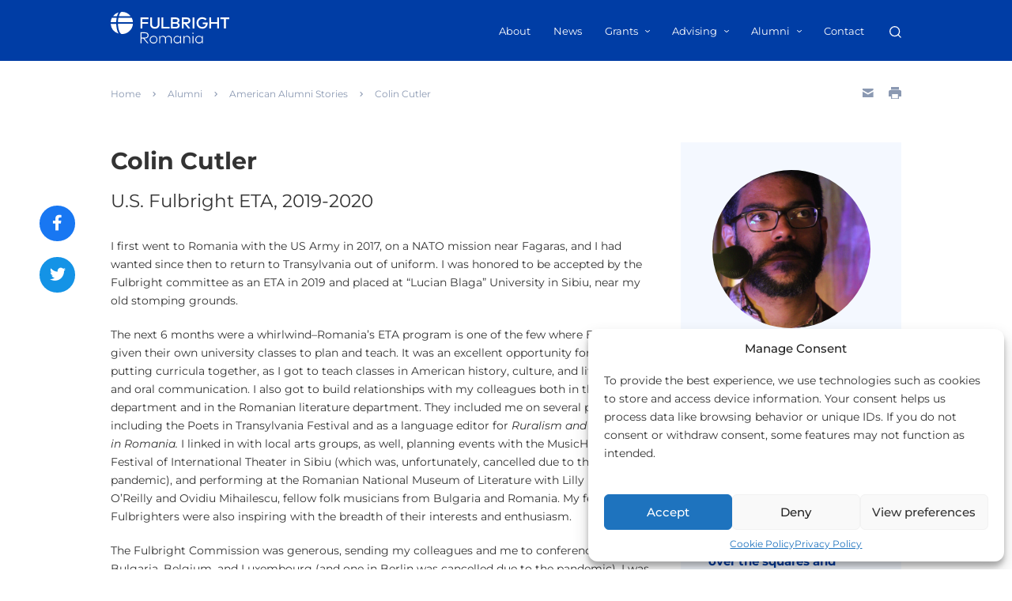

--- FILE ---
content_type: text/html; charset=UTF-8
request_url: https://fulbright.ro/alumni/colin-cutler/
body_size: 12525
content:

<!DOCTYPE html>
<!--[if lt IE 7]><html class="no-js lt-ie9 lt-ie8 lt-ie7"> <![endif]-->
<!--[if IE 7]><html class="no-js lt-ie9 lt-ie8"> <![endif]-->
<!--[if IE 8]><html class="no-js lt-ie9"> <![endif]-->
<html xmlns="http://www.w3.org/1999/xhtml" lang="en-US">
<head>
	<meta charset="UTF-8">
	<meta http-equiv="X-UA-Compatible" content="IE=edge">
	<title>Colin Cutler &#187; Fulbright Romania</title>
    <meta name="viewport" content="width=device-width, user-scalable=no, initial-scale=1.0, minimum-scale=1.0, maximum-scale=1.0" />
	<meta name='robots' content='index, follow, max-image-preview:large, max-snippet:-1, max-video-preview:-1' />
	<style>img:is([sizes="auto" i], [sizes^="auto," i]) { contain-intrinsic-size: 3000px 1500px }</style>
	
	<!-- This site is optimized with the Yoast SEO plugin v26.8 - https://yoast.com/product/yoast-seo-wordpress/ -->
	<link rel="canonical" href="https://fulbright.ro/alumni/colin-cutler/" />
	<meta property="og:locale" content="en_US" />
	<meta property="og:type" content="article" />
	<meta property="og:title" content="Colin Cutler &#187; Fulbright Romania" />
	<meta property="og:description" content="I first went to Romania with the US Army in 2017, on a NATO mission near..." />
	<meta property="og:url" content="https://fulbright.ro/alumni/colin-cutler/" />
	<meta property="og:site_name" content="Fulbright Romania" />
	<meta property="article:publisher" content="https://www.facebook.com/FulbrightRomania" />
	<meta property="article:modified_time" content="2020-11-03T09:20:50+00:00" />
	<meta property="og:image" content="https://fulbright.ro/wp-content/uploads/2020/10/Colin-Cutler.jpg" />
	<meta property="og:image:width" content="1920" />
	<meta property="og:image:height" content="1080" />
	<meta property="og:image:type" content="image/jpeg" />
	<meta name="twitter:card" content="summary_large_image" />
	<meta name="twitter:label1" content="Est. reading time" />
	<meta name="twitter:data1" content="2 minutes" />
	<script type="application/ld+json" class="yoast-schema-graph">{"@context":"https://schema.org","@graph":[{"@type":"WebPage","@id":"https://fulbright.ro/alumni/colin-cutler/","url":"https://fulbright.ro/alumni/colin-cutler/","name":"Colin Cutler &#187; Fulbright Romania","isPartOf":{"@id":"https://fulbright.ro/#website"},"primaryImageOfPage":{"@id":"https://fulbright.ro/alumni/colin-cutler/#primaryimage"},"image":{"@id":"https://fulbright.ro/alumni/colin-cutler/#primaryimage"},"thumbnailUrl":"https://fulbright.ro/wp-content/uploads/2020/10/Colin-Cutler.jpg","datePublished":"2020-10-19T14:29:53+00:00","dateModified":"2020-11-03T09:20:50+00:00","breadcrumb":{"@id":"https://fulbright.ro/alumni/colin-cutler/#breadcrumb"},"inLanguage":"en-US","potentialAction":[{"@type":"ReadAction","target":["https://fulbright.ro/alumni/colin-cutler/"]}]},{"@type":"ImageObject","inLanguage":"en-US","@id":"https://fulbright.ro/alumni/colin-cutler/#primaryimage","url":"https://fulbright.ro/wp-content/uploads/2020/10/Colin-Cutler.jpg","contentUrl":"https://fulbright.ro/wp-content/uploads/2020/10/Colin-Cutler.jpg","width":1920,"height":1080},{"@type":"BreadcrumbList","@id":"https://fulbright.ro/alumni/colin-cutler/#breadcrumb","itemListElement":[{"@type":"ListItem","position":1,"name":"Home","item":"https://fulbright.ro/"},{"@type":"ListItem","position":2,"name":"American Alumni Stories","item":"https://fulbright.ro/alumni-type/american-alumni-stories/"},{"@type":"ListItem","position":3,"name":"Colin Cutler"}]},{"@type":"WebSite","@id":"https://fulbright.ro/#website","url":"https://fulbright.ro/","name":"Fulbright Romania","description":"","publisher":{"@id":"https://fulbright.ro/#organization"},"potentialAction":[{"@type":"SearchAction","target":{"@type":"EntryPoint","urlTemplate":"https://fulbright.ro/?s={search_term_string}"},"query-input":{"@type":"PropertyValueSpecification","valueRequired":true,"valueName":"search_term_string"}}],"inLanguage":"en-US"},{"@type":"Organization","@id":"https://fulbright.ro/#organization","name":"Fulbright Romania","url":"https://fulbright.ro/","logo":{"@type":"ImageObject","inLanguage":"en-US","@id":"https://fulbright.ro/#/schema/logo/image/","url":"https://fulbright.ro/wp-content/uploads/2025/11/Fulbright-Romania_RGB_transparent-background-scaled.png","contentUrl":"https://fulbright.ro/wp-content/uploads/2025/11/Fulbright-Romania_RGB_transparent-background-scaled.png","width":2560,"height":764,"caption":"Fulbright Romania"},"image":{"@id":"https://fulbright.ro/#/schema/logo/image/"},"sameAs":["https://www.facebook.com/FulbrightRomania","https://www.instagram.com/fulbrightromania/","https://www.linkedin.com/school/fulbright-romania"]}]}</script>
	<!-- / Yoast SEO plugin. -->


<link rel='dns-prefetch' href='//cdnjs.cloudflare.com' />
<link rel='dns-prefetch' href='//printjs-4de6.kxcdn.com' />
<link rel='dns-prefetch' href='//fonts.googleapis.com' />
<link rel='stylesheet' id='wp-block-library-css' href='https://fulbright.ro/wp-includes/css/dist/block-library/style.min.css?ver=585680134ea27d791c04b9914ce5651b' type='text/css' media='all' />
<style id='classic-theme-styles-inline-css' type='text/css'>
/*! This file is auto-generated */
.wp-block-button__link{color:#fff;background-color:#32373c;border-radius:9999px;box-shadow:none;text-decoration:none;padding:calc(.667em + 2px) calc(1.333em + 2px);font-size:1.125em}.wp-block-file__button{background:#32373c;color:#fff;text-decoration:none}
</style>
<style id='global-styles-inline-css' type='text/css'>
:root{--wp--preset--aspect-ratio--square: 1;--wp--preset--aspect-ratio--4-3: 4/3;--wp--preset--aspect-ratio--3-4: 3/4;--wp--preset--aspect-ratio--3-2: 3/2;--wp--preset--aspect-ratio--2-3: 2/3;--wp--preset--aspect-ratio--16-9: 16/9;--wp--preset--aspect-ratio--9-16: 9/16;--wp--preset--color--black: #000000;--wp--preset--color--cyan-bluish-gray: #abb8c3;--wp--preset--color--white: #ffffff;--wp--preset--color--pale-pink: #f78da7;--wp--preset--color--vivid-red: #cf2e2e;--wp--preset--color--luminous-vivid-orange: #ff6900;--wp--preset--color--luminous-vivid-amber: #fcb900;--wp--preset--color--light-green-cyan: #7bdcb5;--wp--preset--color--vivid-green-cyan: #00d084;--wp--preset--color--pale-cyan-blue: #8ed1fc;--wp--preset--color--vivid-cyan-blue: #0693e3;--wp--preset--color--vivid-purple: #9b51e0;--wp--preset--gradient--vivid-cyan-blue-to-vivid-purple: linear-gradient(135deg,rgba(6,147,227,1) 0%,rgb(155,81,224) 100%);--wp--preset--gradient--light-green-cyan-to-vivid-green-cyan: linear-gradient(135deg,rgb(122,220,180) 0%,rgb(0,208,130) 100%);--wp--preset--gradient--luminous-vivid-amber-to-luminous-vivid-orange: linear-gradient(135deg,rgba(252,185,0,1) 0%,rgba(255,105,0,1) 100%);--wp--preset--gradient--luminous-vivid-orange-to-vivid-red: linear-gradient(135deg,rgba(255,105,0,1) 0%,rgb(207,46,46) 100%);--wp--preset--gradient--very-light-gray-to-cyan-bluish-gray: linear-gradient(135deg,rgb(238,238,238) 0%,rgb(169,184,195) 100%);--wp--preset--gradient--cool-to-warm-spectrum: linear-gradient(135deg,rgb(74,234,220) 0%,rgb(151,120,209) 20%,rgb(207,42,186) 40%,rgb(238,44,130) 60%,rgb(251,105,98) 80%,rgb(254,248,76) 100%);--wp--preset--gradient--blush-light-purple: linear-gradient(135deg,rgb(255,206,236) 0%,rgb(152,150,240) 100%);--wp--preset--gradient--blush-bordeaux: linear-gradient(135deg,rgb(254,205,165) 0%,rgb(254,45,45) 50%,rgb(107,0,62) 100%);--wp--preset--gradient--luminous-dusk: linear-gradient(135deg,rgb(255,203,112) 0%,rgb(199,81,192) 50%,rgb(65,88,208) 100%);--wp--preset--gradient--pale-ocean: linear-gradient(135deg,rgb(255,245,203) 0%,rgb(182,227,212) 50%,rgb(51,167,181) 100%);--wp--preset--gradient--electric-grass: linear-gradient(135deg,rgb(202,248,128) 0%,rgb(113,206,126) 100%);--wp--preset--gradient--midnight: linear-gradient(135deg,rgb(2,3,129) 0%,rgb(40,116,252) 100%);--wp--preset--font-size--small: 13px;--wp--preset--font-size--medium: 20px;--wp--preset--font-size--large: 36px;--wp--preset--font-size--x-large: 42px;--wp--preset--spacing--20: 0.44rem;--wp--preset--spacing--30: 0.67rem;--wp--preset--spacing--40: 1rem;--wp--preset--spacing--50: 1.5rem;--wp--preset--spacing--60: 2.25rem;--wp--preset--spacing--70: 3.38rem;--wp--preset--spacing--80: 5.06rem;--wp--preset--shadow--natural: 6px 6px 9px rgba(0, 0, 0, 0.2);--wp--preset--shadow--deep: 12px 12px 50px rgba(0, 0, 0, 0.4);--wp--preset--shadow--sharp: 6px 6px 0px rgba(0, 0, 0, 0.2);--wp--preset--shadow--outlined: 6px 6px 0px -3px rgba(255, 255, 255, 1), 6px 6px rgba(0, 0, 0, 1);--wp--preset--shadow--crisp: 6px 6px 0px rgba(0, 0, 0, 1);}:where(.is-layout-flex){gap: 0.5em;}:where(.is-layout-grid){gap: 0.5em;}body .is-layout-flex{display: flex;}.is-layout-flex{flex-wrap: wrap;align-items: center;}.is-layout-flex > :is(*, div){margin: 0;}body .is-layout-grid{display: grid;}.is-layout-grid > :is(*, div){margin: 0;}:where(.wp-block-columns.is-layout-flex){gap: 2em;}:where(.wp-block-columns.is-layout-grid){gap: 2em;}:where(.wp-block-post-template.is-layout-flex){gap: 1.25em;}:where(.wp-block-post-template.is-layout-grid){gap: 1.25em;}.has-black-color{color: var(--wp--preset--color--black) !important;}.has-cyan-bluish-gray-color{color: var(--wp--preset--color--cyan-bluish-gray) !important;}.has-white-color{color: var(--wp--preset--color--white) !important;}.has-pale-pink-color{color: var(--wp--preset--color--pale-pink) !important;}.has-vivid-red-color{color: var(--wp--preset--color--vivid-red) !important;}.has-luminous-vivid-orange-color{color: var(--wp--preset--color--luminous-vivid-orange) !important;}.has-luminous-vivid-amber-color{color: var(--wp--preset--color--luminous-vivid-amber) !important;}.has-light-green-cyan-color{color: var(--wp--preset--color--light-green-cyan) !important;}.has-vivid-green-cyan-color{color: var(--wp--preset--color--vivid-green-cyan) !important;}.has-pale-cyan-blue-color{color: var(--wp--preset--color--pale-cyan-blue) !important;}.has-vivid-cyan-blue-color{color: var(--wp--preset--color--vivid-cyan-blue) !important;}.has-vivid-purple-color{color: var(--wp--preset--color--vivid-purple) !important;}.has-black-background-color{background-color: var(--wp--preset--color--black) !important;}.has-cyan-bluish-gray-background-color{background-color: var(--wp--preset--color--cyan-bluish-gray) !important;}.has-white-background-color{background-color: var(--wp--preset--color--white) !important;}.has-pale-pink-background-color{background-color: var(--wp--preset--color--pale-pink) !important;}.has-vivid-red-background-color{background-color: var(--wp--preset--color--vivid-red) !important;}.has-luminous-vivid-orange-background-color{background-color: var(--wp--preset--color--luminous-vivid-orange) !important;}.has-luminous-vivid-amber-background-color{background-color: var(--wp--preset--color--luminous-vivid-amber) !important;}.has-light-green-cyan-background-color{background-color: var(--wp--preset--color--light-green-cyan) !important;}.has-vivid-green-cyan-background-color{background-color: var(--wp--preset--color--vivid-green-cyan) !important;}.has-pale-cyan-blue-background-color{background-color: var(--wp--preset--color--pale-cyan-blue) !important;}.has-vivid-cyan-blue-background-color{background-color: var(--wp--preset--color--vivid-cyan-blue) !important;}.has-vivid-purple-background-color{background-color: var(--wp--preset--color--vivid-purple) !important;}.has-black-border-color{border-color: var(--wp--preset--color--black) !important;}.has-cyan-bluish-gray-border-color{border-color: var(--wp--preset--color--cyan-bluish-gray) !important;}.has-white-border-color{border-color: var(--wp--preset--color--white) !important;}.has-pale-pink-border-color{border-color: var(--wp--preset--color--pale-pink) !important;}.has-vivid-red-border-color{border-color: var(--wp--preset--color--vivid-red) !important;}.has-luminous-vivid-orange-border-color{border-color: var(--wp--preset--color--luminous-vivid-orange) !important;}.has-luminous-vivid-amber-border-color{border-color: var(--wp--preset--color--luminous-vivid-amber) !important;}.has-light-green-cyan-border-color{border-color: var(--wp--preset--color--light-green-cyan) !important;}.has-vivid-green-cyan-border-color{border-color: var(--wp--preset--color--vivid-green-cyan) !important;}.has-pale-cyan-blue-border-color{border-color: var(--wp--preset--color--pale-cyan-blue) !important;}.has-vivid-cyan-blue-border-color{border-color: var(--wp--preset--color--vivid-cyan-blue) !important;}.has-vivid-purple-border-color{border-color: var(--wp--preset--color--vivid-purple) !important;}.has-vivid-cyan-blue-to-vivid-purple-gradient-background{background: var(--wp--preset--gradient--vivid-cyan-blue-to-vivid-purple) !important;}.has-light-green-cyan-to-vivid-green-cyan-gradient-background{background: var(--wp--preset--gradient--light-green-cyan-to-vivid-green-cyan) !important;}.has-luminous-vivid-amber-to-luminous-vivid-orange-gradient-background{background: var(--wp--preset--gradient--luminous-vivid-amber-to-luminous-vivid-orange) !important;}.has-luminous-vivid-orange-to-vivid-red-gradient-background{background: var(--wp--preset--gradient--luminous-vivid-orange-to-vivid-red) !important;}.has-very-light-gray-to-cyan-bluish-gray-gradient-background{background: var(--wp--preset--gradient--very-light-gray-to-cyan-bluish-gray) !important;}.has-cool-to-warm-spectrum-gradient-background{background: var(--wp--preset--gradient--cool-to-warm-spectrum) !important;}.has-blush-light-purple-gradient-background{background: var(--wp--preset--gradient--blush-light-purple) !important;}.has-blush-bordeaux-gradient-background{background: var(--wp--preset--gradient--blush-bordeaux) !important;}.has-luminous-dusk-gradient-background{background: var(--wp--preset--gradient--luminous-dusk) !important;}.has-pale-ocean-gradient-background{background: var(--wp--preset--gradient--pale-ocean) !important;}.has-electric-grass-gradient-background{background: var(--wp--preset--gradient--electric-grass) !important;}.has-midnight-gradient-background{background: var(--wp--preset--gradient--midnight) !important;}.has-small-font-size{font-size: var(--wp--preset--font-size--small) !important;}.has-medium-font-size{font-size: var(--wp--preset--font-size--medium) !important;}.has-large-font-size{font-size: var(--wp--preset--font-size--large) !important;}.has-x-large-font-size{font-size: var(--wp--preset--font-size--x-large) !important;}
:where(.wp-block-post-template.is-layout-flex){gap: 1.25em;}:where(.wp-block-post-template.is-layout-grid){gap: 1.25em;}
:where(.wp-block-columns.is-layout-flex){gap: 2em;}:where(.wp-block-columns.is-layout-grid){gap: 2em;}
:root :where(.wp-block-pullquote){font-size: 1.5em;line-height: 1.6;}
</style>
<link rel='stylesheet' id='cmplz-general-css' href='https://fulbright.ro/wp-content/plugins/complianz-gdpr/assets/css/cookieblocker.min.css?ver=1768568577' type='text/css' media='all' />
<link rel='stylesheet' id='fontawesome_style-css' href='//cdnjs.cloudflare.com/ajax/libs/font-awesome/5.13.0/css/all.min.css?ver=585680134ea27d791c04b9914ce5651b' type='text/css' media='all' />
<link rel='stylesheet' id='fancybox_style-css' href='//cdnjs.cloudflare.com/ajax/libs/fancybox/3.5.7/jquery.fancybox.min.css?ver=585680134ea27d791c04b9914ce5651b' type='text/css' media='all' />
<link rel='stylesheet' id='slick_style-css' href='https://fulbright.ro/wp-content/themes/fulbright/css/slick.css?ver=585680134ea27d791c04b9914ce5651b' type='text/css' media='all' />
<link rel='stylesheet' id='slicktheme_style-css' href='https://fulbright.ro/wp-content/themes/fulbright/css/slick-theme.css?ver=585680134ea27d791c04b9914ce5651b' type='text/css' media='all' />
<link rel='stylesheet' id='mmenu_style-css' href='https://fulbright.ro/wp-content/themes/fulbright/css/jquery.mmenu.all.css?ver=585680134ea27d791c04b9914ce5651b' type='text/css' media='all' />
<link rel='stylesheet' id='animate_style-css' href='//cdnjs.cloudflare.com/ajax/libs/animate.css/3.7.2/animate.min.css?ver=585680134ea27d791c04b9914ce5651b' type='text/css' media='all' />
<link rel='stylesheet' id='printjs-css' href='//printjs-4de6.kxcdn.com/print.min.css?ver=585680134ea27d791c04b9914ce5651b' type='text/css' media='all' />
<link rel='stylesheet' id='iealert_style-css' href='https://fulbright.ro/wp-content/themes/fulbright/css/iealert/style.css?ver=585680134ea27d791c04b9914ce5651b' type='text/css' media='all' />
<link rel='stylesheet' id='site-style-css' href='https://fulbright.ro/wp-content/themes/fulbright/style.css?ver=585680134ea27d791c04b9914ce5651b' type='text/css' media='all' />
<link rel='stylesheet' id='custom_style-css' href='https://fulbright.ro/wp-content/themes/fulbright/css/custom.css?ver=585680134ea27d791c04b9914ce5651b' type='text/css' media='all' />
<script type="text/javascript" src="https://fulbright.ro/wp-includes/js/jquery/jquery.min.js?ver=3.7.1" id="jquery-core-js"></script>
<script type="text/javascript" src="https://fulbright.ro/wp-includes/js/jquery/jquery-migrate.min.js?ver=3.4.1" id="jquery-migrate-js"></script>
<script type="text/javascript" src="https://fulbright.ro/wp-content/themes/fulbright/js/modernizr_2.8.3.js?ver=585680134ea27d791c04b9914ce5651b" id="modernizer_script-js"></script>
<link rel="https://api.w.org/" href="https://fulbright.ro/wp-json/" /><link rel="EditURI" type="application/rsd+xml" title="RSD" href="https://fulbright.ro/xmlrpc.php?rsd" />
<link rel="alternate" title="oEmbed (JSON)" type="application/json+oembed" href="https://fulbright.ro/wp-json/oembed/1.0/embed?url=https%3A%2F%2Ffulbright.ro%2Falumni%2Fcolin-cutler%2F" />
<link rel="alternate" title="oEmbed (XML)" type="text/xml+oembed" href="https://fulbright.ro/wp-json/oembed/1.0/embed?url=https%3A%2F%2Ffulbright.ro%2Falumni%2Fcolin-cutler%2F&#038;format=xml" />
<!-- Global site tag (gtag.js) - Google Analytics -->
<script type="text/plain" data-service="google-analytics" data-category="statistics" async data-cmplz-src="https://www.googletagmanager.com/gtag/js?id=UA-337395-29"></script>
			<style>.cmplz-hidden {
					display: none !important;
				}</style>		<style type="text/css" id="wp-custom-css">
			#cookie-law-info-bar {
	z-index: 99999999;
}

.ovh  .home .header {
    background: #003da5;
} 

.header.fixed .search_top {
	display: none;
}

.mm-panels {
border-left: 1px solid #002c77;
}		</style>
		    <script type="text/javascript">
        var jsHomeUrl = 'https://fulbright.ro';
        var ajaxUrl = "https://fulbright.ro/wp-admin/admin-ajax.php";
    </script>
    	                <link rel="icon" href="https://fulbright.ro/wp-content/uploads/2020/10/favicon.ico" type="image/x-icon"  sizes="50x50">
                        <link rel="apple-touch-icon" href="https://fulbright.ro/wp-content/uploads/2020/10/apple-icon-60x60-1.png"  sizes="60x60">
                        <link rel="apple-touch-icon" sizes="76x76" href="https://fulbright.ro/wp-content/uploads/2020/10/apple-icon-76x76-1.png">
                        <link rel="apple-touch-icon" sizes="120x120" href="https://fulbright.ro/wp-content/uploads/2020/10/apple-icon-120x120-1.png">
                        <link rel="apple-touch-icon" sizes="152x152" href="https://fulbright.ro/wp-content/uploads/2020/10/apple-icon-152x152-1.png">
   </head>
<body data-rsssl=1 data-cmplz=1 class="wp-singular alumni-template-default single single-alumni postid-703 wp-theme-fulbright">
    <div id="page">	
        <header class="header  header-main">
            <div class="container">
                <div class="row">
                    <div class="col_30 box_logo">
                                                        <a href="https://fulbright.ro/" title="" class="logo">
                                    <img src="https://fulbright.ro/wp-content/uploads/2020/10/logo.svg" alt="">
                                </a>
                                            </div>
                    <div class="col_70 box_menu">
                        <div class="flex flex-row flex-center flex-end item_menu">
                            <div class="navigation__desktop"><ul class="menu"><li id="menu-item-141" class="menu-item menu-item-type-post_type menu-item-object-page menu-item-141"><a href="https://fulbright.ro/about/">About</a></li>
<li id="menu-item-145" class="menu-item menu-item-type-post_type menu-item-object-page menu-item-145"><a href="https://fulbright.ro/news/">News</a></li>
<li id="menu-item-3276" class="menu-item menu-item-type-post_type menu-item-object-page menu-item-has-children menu-item-3276"><a href="https://fulbright.ro/grants/">Grants</a>
<ul class="sub-menu">
	<li id="menu-item-1129" class="menu-item menu-item-type-post_type menu-item-object-page menu-item-1129"><a href="https://fulbright.ro/grants-for-romanian-citizens/">For Romanians</a></li>
	<li id="menu-item-1283" class="menu-item menu-item-type-post_type menu-item-object-page menu-item-1283"><a href="https://fulbright.ro/grants-for-us-citizens/">For Americans</a></li>
	<li id="menu-item-1288" class="menu-item menu-item-type-post_type menu-item-object-page menu-item-1288"><a href="https://fulbright.ro/upcoming-grant-deadlines/">Upcoming grant deadlines</a></li>
</ul>
</li>
<li id="menu-item-817" class="menu-item menu-item-type-custom menu-item-object-custom menu-item-has-children menu-item-817"><a href="#">Advising</a>
<ul class="sub-menu">
	<li id="menu-item-548" class="menu-item menu-item-type-post_type menu-item-object-page menu-item-548"><a href="https://fulbright.ro/about-feac/">About FEAC</a></li>
	<li id="menu-item-2676" class="menu-item menu-item-type-post_type menu-item-object-page menu-item-2676"><a href="https://fulbright.ro/events/">Events</a></li>
	<li id="menu-item-609" class="menu-item menu-item-type-post_type menu-item-object-page menu-item-has-children menu-item-609"><a href="https://fulbright.ro/study-in-the-usa/">Study in the USA</a>
	<ul class="sub-menu">
		<li id="menu-item-446" class="menu-item menu-item-type-post_type menu-item-object-page menu-item-446"><a href="https://fulbright.ro/study-in-the-usa/undergraduate-admissions/">Undergraduate Admissions</a></li>
		<li id="menu-item-447" class="menu-item menu-item-type-post_type menu-item-object-page menu-item-447"><a href="https://fulbright.ro/study-in-the-usa/graduate-admissions/">Graduate Admissions</a></li>
		<li id="menu-item-610" class="menu-item menu-item-type-post_type menu-item-object-page menu-item-610"><a href="https://fulbright.ro/study-in-the-usa/testing/">Testing</a></li>
	</ul>
</li>
</ul>
</li>
<li id="menu-item-9556" class="menu-item menu-item-type-custom menu-item-object-custom menu-item-has-children menu-item-9556"><a href="#">Alumni</a>
<ul class="sub-menu">
	<li id="menu-item-9555" class="menu-item menu-item-type-post_type menu-item-object-page menu-item-9555"><a href="https://fulbright.ro/alumni/">Romanian &#038; U.S. Alumni</a></li>
	<li id="menu-item-9176" class="menu-item menu-item-type-post_type menu-item-object-page menu-item-9176"><a href="https://fulbright.ro/fulbright-ambassadors/">Fulbright Ambassadors</a></li>
</ul>
</li>
<li id="menu-item-147" class="menu-item menu-item-type-post_type menu-item-object-page menu-item-147"><a href="https://fulbright.ro/contact/">Contact</a></li>
</ul></div>
                            <div class="navigation__mobile">
                                <a href="#menu_box" class="hamburger-menu menu-trigger">
                                    <span class="button-menu-line button-menu-line--1"></span>
                                    <span class="button-menu-line button-menu-line--2"></span>
                                    <span class="button-menu-line button-menu-line--3"></span>
                                </a>
                                <div id="menu_box" class="tohidedesktop"><ul class="menu"><li class="menu-item menu-item-type-post_type menu-item-object-page menu-item-141"><a href="https://fulbright.ro/about/">About</a></li>
<li class="menu-item menu-item-type-post_type menu-item-object-page menu-item-145"><a href="https://fulbright.ro/news/">News</a></li>
<li class="menu-item menu-item-type-post_type menu-item-object-page menu-item-has-children menu-item-3276"><a href="https://fulbright.ro/grants/">Grants</a>
<ul class="sub-menu">
	<li class="menu-item menu-item-type-post_type menu-item-object-page menu-item-1129"><a href="https://fulbright.ro/grants-for-romanian-citizens/">For Romanians</a></li>
	<li class="menu-item menu-item-type-post_type menu-item-object-page menu-item-1283"><a href="https://fulbright.ro/grants-for-us-citizens/">For Americans</a></li>
	<li class="menu-item menu-item-type-post_type menu-item-object-page menu-item-1288"><a href="https://fulbright.ro/upcoming-grant-deadlines/">Upcoming grant deadlines</a></li>
</ul>
</li>
<li class="menu-item menu-item-type-custom menu-item-object-custom menu-item-has-children menu-item-817"><a href="#">Advising</a>
<ul class="sub-menu">
	<li class="menu-item menu-item-type-post_type menu-item-object-page menu-item-548"><a href="https://fulbright.ro/about-feac/">About FEAC</a></li>
	<li class="menu-item menu-item-type-post_type menu-item-object-page menu-item-2676"><a href="https://fulbright.ro/events/">Events</a></li>
	<li class="menu-item menu-item-type-post_type menu-item-object-page menu-item-has-children menu-item-609"><a href="https://fulbright.ro/study-in-the-usa/">Study in the USA</a>
	<ul class="sub-menu">
		<li class="menu-item menu-item-type-post_type menu-item-object-page menu-item-446"><a href="https://fulbright.ro/study-in-the-usa/undergraduate-admissions/">Undergraduate Admissions</a></li>
		<li class="menu-item menu-item-type-post_type menu-item-object-page menu-item-447"><a href="https://fulbright.ro/study-in-the-usa/graduate-admissions/">Graduate Admissions</a></li>
		<li class="menu-item menu-item-type-post_type menu-item-object-page menu-item-610"><a href="https://fulbright.ro/study-in-the-usa/testing/">Testing</a></li>
	</ul>
</li>
</ul>
</li>
<li class="menu-item menu-item-type-custom menu-item-object-custom menu-item-has-children menu-item-9556"><a href="#">Alumni</a>
<ul class="sub-menu">
	<li class="menu-item menu-item-type-post_type menu-item-object-page menu-item-9555"><a href="https://fulbright.ro/alumni/">Romanian &#038; U.S. Alumni</a></li>
	<li class="menu-item menu-item-type-post_type menu-item-object-page menu-item-9176"><a href="https://fulbright.ro/fulbright-ambassadors/">Fulbright Ambassadors</a></li>
</ul>
</li>
<li class="menu-item menu-item-type-post_type menu-item-object-page menu-item-147"><a href="https://fulbright.ro/contact/">Contact</a></li>
</ul></div>
                            </div>
                            <a href="#" class="search_top">
                                <img src="https://fulbright.ro/wp-content/themes/fulbright/images/svg/search-white.svg" alt="">
                            </a>
                        </div>
                                            </div>
                </div>
            </div>
        </header>
        <div class="overlay_menu">
            <div class="search_field">
                <div class="container">
                    <div class="row">
                        <form method="GET" action="https://fulbright.ro/" autocomplete="off">
                            <div class="search" >
                                <div class="only_inputs">
                                    <input type="text" name="s" class="search-bar" value="" placeholder="Search...">
                                    <input type="submit" class="search-button" value="">
                                </div>
                            </div>
                        </form>
                        <a href="#" class="close_search"><i class="fas fa-times"></i></a>
                    </div>
                </div>
            </div>
        </div>
        <section id="print_page">	<div id="ignore-3" class="top_breadcrumb white">
		<div class="container">
			<div class="row">
				<div class="col_80 bread">
					
								<p id="breadcrumbs">
									<span>
										<span><a href="https://fulbright.ro">Home</a> <i class="fa fa-chevron-right"></i> 
											<span>
												<a href="https://fulbright.ro/?page_id=125">Alumni</a> <i class="fa fa-chevron-right"></i>
																											<a href="https://fulbright.ro/alumni-type/american-alumni-stories/">American Alumni Stories</a> <i class="fa fa-chevron-right"></i>
																								<span class="breadcrumb_last" aria-current="page">Colin Cutler</span>
											</span>
										</span>
									</span>
								</p>

									</div>
				<div class="col_20 options">
					<div class="wrapp_options">
						<a href="mailto:&subject=Colin Cutler&body=https://fulbright.ro/alumni/colin-cutler/">
							<img src="https://fulbright.ro/wp-content/themes/fulbright/images/svg/email.svg" class="svg" alt="">
						</a>
						<a href="#" title="" class="print_this_page">
							<img src="https://fulbright.ro/wp-content/themes/fulbright/images/svg/printer.svg" class="svg" alt="">
						</a>
					</div>
				</div>
			</div>
		</div>
	</div>
	

<div class="section white_bg article_page">
	<div class="container">
		<div class="row">

			<!-- MAIN CONTENT -->
			<div class="col_70 article_text relative">

				<h1>Colin Cutler</h1>

									<p class="subtitle">U.S. Fulbright ETA, 2019-2020</p>
				
				  

	<div class="share_buttons">
		<a href="https://www.facebook.com/sharer/sharer.php?u=https://fulbright.ro/alumni/colin-cutler/" title="" onclick="javascript:window.open(this.href,'', 'menubar=no,toolbar=no,resizable=yes,scrollbars=yes,height=600,width=600');return false;" class="fb"><i class="fab fa-facebook-f"></i></a>
		<a href="https://twitter.com/intent/tweet?text=Colin+Cutler&url=https://fulbright.ro/alumni/colin-cutler/" title="" onclick="javascript:window.open(this.href,'', 'menubar=no,toolbar=no,resizable=yes,scrollbars=yes,height=600,width=600');return false;" class="tw"><i class="fab fa-twitter"></i></a>
	</div>

	
				<div class="general_content">
					<p>I first went to Romania with the US Army in 2017, on a NATO mission near Fagaras, and I had wanted since then to return to Transylvania out of uniform. I was honored to be accepted by the Fulbright committee as an ETA in 2019 and placed at “Lucian Blaga” University in Sibiu, near my old stomping grounds.</p>
<p>The next 6 months were a whirlwind&#8211;Romania’s ETA program is one of the few where ETAs are given their own university classes to plan and teach. It was an excellent opportunity for me to start putting curricula together, as I got to teach classes in American history, culture, and literature, and oral communication. I also got to build relationships with my colleagues both in the English department and in the Romanian literature department. They included me on several projects, including the Poets in Transylvania Festival and as a language editor for <i>Ruralism and Literature in Romania. </i>I linked in with local arts groups, as well, planning events with the MusicHub and the Festival of International Theater in Sibiu (which was, unfortunately, cancelled due to the pandemic), and performing at the Romanian National Museum of Literature with Lilly Drumeva O’Reilly and Ovidiu Mihailescu, fellow folk musicians from Bulgaria and Romania. My fellow Fulbrighters were also inspiring with the breadth of their interests and enthusiasm.</p>
<p>The Fulbright Commission was generous, sending my colleagues and me to conferences in Bulgaria, Belgium, and Luxembourg (and one in Berlin was cancelled due to the pandemic). I was also able to travel within Romania, visiting monasteries in Transylvania, castles in the Prahova valley, and the square in Timisoara where the 1989 revolution began. Furthermore, the Commission was extremely supportive of us when the pandemic hit and cut the program short. They advocated for us, quickly passed information, fought for our funding, and supported both those of us who had to leave and those who elected to ride it out in Romania.</p>
<p>My time in Romania is a stained-glass window of images&#8211;the rush of the Bucharest metro, road-tripping through the Bulgarian mountains as a thunderstorm swept up from the Danube plains, afternoons building furniture with a German expat named Brunhilde, the Moldovan ballerina and Ukrainian didgeridoo player who couchsurfed with me on their way through Sibiu, the attic windows staring like eyes over the squares and alleyways of Sibiu, and frosty evenings in the Piata Mare as Christmas music mingled with the scent of <i>vin fiert</i>—and I’m grateful for all of it.</p>
				</div>

									<div class="row flex flex-row flex-wrap flex_gallery">
													<div class="col_50">
								<a href="https://fulbright.ro/wp-content/uploads/2020/10/Colin-Cutler2-1.jpg" 
								   data-fancybox="images"
								   class="relative cover" 
								   style="background-image: url(https://fulbright.ro/wp-content/uploads/2020/10/Colin-Cutler2-1.jpg)">
								</a>

															</div>
													<div class="col_50">
								<a href="https://fulbright.ro/wp-content/uploads/2020/10/Colin-Cutler3-1.jpg" 
								   data-fancybox="images"
								   class="relative cover" 
								   style="background-image: url(https://fulbright.ro/wp-content/uploads/2020/10/Colin-Cutler3-1.jpg)">
								</a>

															</div>
													<div class="col_50">
								<a href="https://fulbright.ro/wp-content/uploads/2020/10/Colin-Cutler4-1.jpg" 
								   data-fancybox="images"
								   class="relative cover" 
								   style="background-image: url(https://fulbright.ro/wp-content/uploads/2020/10/Colin-Cutler4-1.jpg)">
								</a>

															</div>
													<div class="col_50">
								<a href="https://fulbright.ro/wp-content/uploads/2020/10/Colin-Cutler5-1.jpg" 
								   data-fancybox="images"
								   class="relative cover" 
								   style="background-image: url(https://fulbright.ro/wp-content/uploads/2020/10/Colin-Cutler5-1.jpg)">
								</a>

															</div>
													<div class="col_50">
								<a href="https://fulbright.ro/wp-content/uploads/2020/10/Colin-Cutler1-1.jpg" 
								   data-fancybox="images"
								   class="relative cover" 
								   style="background-image: url(https://fulbright.ro/wp-content/uploads/2020/10/Colin-Cutler1-1.jpg)">
								</a>

															</div>
											</div>
				
			</div>

			<!-- SIDEBAR -->
			<div id="ignore-4" class="col_30 article_sidebar">
				<div class="sidebar_primary">
					<div id="widget-1" class="widget widget-testimonial">
						<div class="light_blue">
							<div class="wrapp_testimonial">

								<div class="cover" style="background-image: url(https://fulbright.ro/wp-content/uploads/2020/10/Colin-Cutler.jpg)"></div>

								<div class="text">
																			<p class="quote">“My time in Romania is a stained-glass window of images–the rush of the Bucharest metro, […] afternoons building furniture with a German expat named Brunhilde, the Moldovan ballerina and Ukrainian didgeridoo player who couchsurfed with me on their way through Sibiu, the attic windows staring like eyes over the squares and alleyways of Sibiu, and frosty evenings in the Piata Mare as Christmas music mingled with the scent of vin fiert—and I’m grateful for all of it.”</p>
									
									<p class="author">
										<span>
											<a href="https://fulbright.ro/alumni/colin-cutler/">
												Colin Cutler											</a><br/>

																							<span class="small">U.S. Fulbright ETA, 2019-2020</span>
																					</span>
									</p>
								</div>

							</div>
						</div>
					</div>

					
		<div id="recent-posts-recentpost-3" class="widget widget-recent">
	    		
	    			<h3 class="widget-title">News</h3>
						
	    					<div class="post-list">
											
							<div class="flex flex-row flex-wrapp popular-post">
								<a href="https://fulbright.ro/fulbright-alumna-honored-with-award-for-most-innovative-course/" class="cover" style="background-image: url(https://fulbright.ro/wp-content/uploads/2026/01/Premiile-Senatului-UB_Diana-Benea_750.png);"></a>
								<div class="post-details">
									<h5><a href="https://fulbright.ro/fulbright-alumna-honored-with-award-for-most-innovative-course/" title="">Fulbright Alumna Honored with University of Bucharest Senate Award for Most Innovative Course in the Humanities</a></h5>
									<a href="https://fulbright.ro/fulbright-alumna-honored-with-award-for-most-innovative-course/" title="" class="simple_link">Read More</a>
							  	</div>
							</div>
							
											
							<div class="flex flex-row flex-wrapp popular-post">
								<a href="https://fulbright.ro/winter-holidays-meeting-and-enrichment-program/" class="cover" style="background-image: url(https://fulbright.ro/wp-content/uploads/2025/12/Winter-meeting_750.png);"></a>
								<div class="post-details">
									<h5><a href="https://fulbright.ro/winter-holidays-meeting-and-enrichment-program/" title="">Winter Holidays Meeting and Enrichment Program for U.S. Fulbrighters</a></h5>
									<a href="https://fulbright.ro/winter-holidays-meeting-and-enrichment-program/" title="" class="simple_link">Read More</a>
							  	</div>
							</div>
							
											
							<div class="flex flex-row flex-wrapp popular-post">
								<a href="https://fulbright.ro/to-rap-or-not-to-rap/" class="cover" style="background-image: url(https://fulbright.ro/wp-content/uploads/2026/01/Keshawn_Brasov1.jpg);"></a>
								<div class="post-details">
									<h5><a href="https://fulbright.ro/to-rap-or-not-to-rap/" title="">To Rap or Not to Rap</a></h5>
									<a href="https://fulbright.ro/to-rap-or-not-to-rap/" title="" class="simple_link">Read More</a>
							  	</div>
							</div>
							
										</div>
									
		</div>
						</div>
			</div>

		</div>
	</div>
</div>

			
			<div class="section section_testimonial relative light_blue blue_text">
				<div class="container big-zindex">

					<div class="row">
						<div class="col_100">
							<h2 class="blue_title to_center mb_40">American Alumni Stories</h2>
						</div>
					</div>

					<div class="flex flex-row flex-wrap flex-center align-self-center quote_symbol row-reverse relative white_quote">

						<div class="col_45 testimonial_image">
							<a href="https://fulbright.ro/alumni/maria-borger/" 
							   class="testimonial_img relative cover shadow2"
							   style="background-image: url(https://fulbright.ro/wp-content/uploads/1981/10/Maria-Borger-1.jpg)">
							</a>
						</div>

						<div class="col_55 testimonial_text">
							<div class="wrapp_testimonial_text relative">

																	<p class="quote">"The Romania of 1979-81 was set in tragedy. The pain of oppression was everywhere—food lines, fear in people’s eyes, and, markedly, the ‘law’ to report all conversations with Westerners to the police within 24 hours. I had the honor of receiving a Fulbright lectureship for those two years and was fortunate to have been located in Sibiu."</p>
								
								<div class="row wrap_button_different">
									<div class="col_100">
										<p class="author">
											<a href="https://fulbright.ro/alumni/maria-borger/">
												Maria Borger											</a>
										</p>

																					<p class="info">U.S. Fulbright Grantee, 1979-1981</p>
																			</div>
								</div>

							</div>
						</div>

					</div>

					<div class="row">
						<div class="col_100 all_button">
							<a href="https://fulbright.ro/alumni-type/american-alumni-stories/" class="btn blue blue-hover xl">
								View all							</a>
						</div>
					</div>

				</div>
			</div>

		

</section>
	<footer class="footer white_text grey">
		<div class="footer_1">
			<div class="container">
				<div class="row">
					<div class="col_30 box_logo">
						<div class="wrapp_logo">
														<a href="https://fulbright.ro/" title="" class="logo">
									<img src="https://fulbright.ro/wp-content/uploads/2020/10/logo.svg" alt="">
								</a>
						
															<p>Fulbright offers unparalleled <br />
international educational and <br />
cultural exchange experiences.</p>
																					<ul class="social">
																								<li><a href="https://www.facebook.com/FulbrightRomania" title="" target="_blank" rel="nofollow"><i class="fab fa-facebook-f" aria-hidden="true"></i></a></li>
																																			<li><a href="https://www.instagram.com/fulbrightromania/" title="" target="_blank" rel="nofollow"><i class="fab fa-instagram" aria-hidden="true"></i></a></li>
																																			<li><a href="https://fulbrighternetwork.com" title="" target="_blank" rel="nofollow"><i class="fas fa-users" aria-hidden="true"></i></a></li>
																																			<li><a href="https://www.linkedin.com/school/fulbright-romania" title="" target="_blank" rel="nofollow"><i class="fab fa-linkedin" aria-hidden="true"></i></a></li>
																																			<li><a href="https://www.youtube.com/user/FulbrightRomania" title="" target="_blank" rel="nofollow"><i class="fab fa-youtube" aria-hidden="true"></i></a></li>
																																			<li><a href="https://vimeo.com/fulbrightromania" title="" target="_blank" rel="nofollow"><i class="fab fa-vimeo-v" aria-hidden="true"></i></a></li>
																																			<li><a href="https://x.com/FulbrightRO" title="" target="_blank" rel="nofollow"><i class="fab fa-twitter" aria-hidden="true"></i></a></li>
																														</ul>
												</div>
					</div>
					<div class="col_20 box_menu">
															<h5>Navigation</h5>
						
						<div class="inner_box"><ul class="menu"><li id="menu-item-130" class="menu-item menu-item-type-post_type menu-item-object-page menu-item-130"><a href="https://fulbright.ro/about/">About</a></li>
<li id="menu-item-3164" class="menu-item menu-item-type-post_type menu-item-object-page menu-item-3164"><a href="https://fulbright.ro/grants-for-romanian-citizens/">Grants</a></li>
<li id="menu-item-3163" class="menu-item menu-item-type-post_type menu-item-object-page menu-item-3163"><a href="https://fulbright.ro/about-feac/">Advising</a></li>
<li id="menu-item-131" class="menu-item menu-item-type-post_type menu-item-object-page menu-item-131"><a href="https://fulbright.ro/news/">News</a></li>
<li id="menu-item-133" class="menu-item menu-item-type-post_type menu-item-object-page menu-item-133"><a href="https://fulbright.ro/contact/">Contact</a></li>
</ul>		
						</div>
					</div>

					<div class="col_25 box_menu">
															<h5>Useful Links</h5>
						
						<div class="inner_box"><ul class="menu"><li id="menu-item-632" class="menu-item menu-item-type-custom menu-item-object-custom menu-item-632"><a target="_blank" href="https://eca.state.gov/">Bureau of Educational and Cultural Affairs</a></li>
<li id="menu-item-633" class="menu-item menu-item-type-custom menu-item-object-custom menu-item-633"><a target="_blank" href="https://ro.usembassy.gov/ro/">U.S. Embassy in Romania</a></li>
<li id="menu-item-634" class="menu-item menu-item-type-custom menu-item-object-custom menu-item-634"><a target="_blank" href="http://www.mae.ro/">Ministry of Foreign Affairs in Romania</a></li>
<li id="menu-item-635" class="menu-item menu-item-type-custom menu-item-object-custom menu-item-635"><a target="_blank" href="http://washington.mae.ro/">Embassy of Romania in the U.S.A.</a></li>
<li id="menu-item-636" class="menu-item menu-item-type-custom menu-item-object-custom menu-item-636"><a target="_blank" href="https://www.iie.org/">Institute of International Education</a></li>
<li id="menu-item-637" class="menu-item menu-item-type-custom menu-item-object-custom menu-item-637"><a target="_blank" href="https://www.cies.org/">Council for International Exchange of Scholars</a></li>
</ul>		
						</div>
					</div>
					<div class="col_25 box_menu box_contact">
															<h5>Contact</h5>
						
						<div class="inner_box">

																	<p class="address">
											Address: <a href="https://goo.gl/maps/i6DVZs21L1GBJARM9"  title="" target="_blank">2 Ing. Nicolae Costinescu <br />
Sector 1,  Bucharest, Romania</a>
										</p>
																	
																													<p class="contact">
														Email: <a href="mailto:office@fulbright.ro" title="" >office@fulbright.ro</a>
													</p>
												
																						<p class="contact">
														Phone: <a href="tel:0212307719" title="" >021 230 77 19</a>
													</p>
												
											
											
											
											
											
													</div>
					</div>
				</div>
			</div>
		</div>
		<div class="footer_2">
			<div class="container">
				<div class="row">
					<div class="col_50 copyright">
															<p>Copyright © 2018 - 2026 Fulbright. All rights reserved.</p>
											</div>
					<div class="col_50 to_top">
						<ul><li id="menu-item-3257" class="menu-item menu-item-type-post_type menu-item-object-page menu-item-privacy-policy menu-item-3257"><a rel="privacy-policy" href="https://fulbright.ro/privacy-policy/">Privacy Policy</a></li>
<li id="menu-item-9801" class="menu-item menu-item-type-post_type menu-item-object-page menu-item-9801"><a href="https://fulbright.ro/cookie-policy-eu/">Cookie Policy (EU)</a></li>
		
					 		<li><a href="#" title="" class="go_top">Back top <i class="fas fa-chevron-up"></i></a></li>
						</ul>
					</div>
				</div>
			</div>
		</div>
	</footer>
</div>
	<script type="speculationrules">
{"prefetch":[{"source":"document","where":{"and":[{"href_matches":"\/*"},{"not":{"href_matches":["\/wp-*.php","\/wp-admin\/*","\/wp-content\/uploads\/*","\/wp-content\/*","\/wp-content\/plugins\/*","\/wp-content\/themes\/fulbright\/*","\/*\\?(.+)"]}},{"not":{"selector_matches":"a[rel~=\"nofollow\"]"}},{"not":{"selector_matches":".no-prefetch, .no-prefetch a"}}]},"eagerness":"conservative"}]}
</script>

<!-- Consent Management powered by Complianz | GDPR/CCPA Cookie Consent https://wordpress.org/plugins/complianz-gdpr -->
<div id="cmplz-cookiebanner-container"><div class="cmplz-cookiebanner cmplz-hidden banner-1 consent-banner optin cmplz-bottom-right cmplz-categories-type-view-preferences" aria-modal="true" data-nosnippet="true" role="dialog" aria-live="polite" aria-labelledby="cmplz-header-1-optin" aria-describedby="cmplz-message-1-optin">
	<div class="cmplz-header">
		<div class="cmplz-logo"></div>
		<div class="cmplz-title" id="cmplz-header-1-optin">Manage Consent</div>
		<div class="cmplz-close" tabindex="0" role="button" aria-label="Close dialog">
			<svg aria-hidden="true" focusable="false" data-prefix="fas" data-icon="times" class="svg-inline--fa fa-times fa-w-11" role="img" xmlns="http://www.w3.org/2000/svg" viewBox="0 0 352 512"><path fill="currentColor" d="M242.72 256l100.07-100.07c12.28-12.28 12.28-32.19 0-44.48l-22.24-22.24c-12.28-12.28-32.19-12.28-44.48 0L176 189.28 75.93 89.21c-12.28-12.28-32.19-12.28-44.48 0L9.21 111.45c-12.28 12.28-12.28 32.19 0 44.48L109.28 256 9.21 356.07c-12.28 12.28-12.28 32.19 0 44.48l22.24 22.24c12.28 12.28 32.2 12.28 44.48 0L176 322.72l100.07 100.07c12.28 12.28 32.2 12.28 44.48 0l22.24-22.24c12.28-12.28 12.28-32.19 0-44.48L242.72 256z"></path></svg>
		</div>
	</div>

	<div class="cmplz-divider cmplz-divider-header"></div>
	<div class="cmplz-body">
		<div class="cmplz-message" id="cmplz-message-1-optin"><p>To provide the best experience, we use technologies such as cookies to store and access device information. Your consent helps us process data like browsing behavior or unique IDs. If you do not consent or withdraw consent, some features may not function as intended.</p></div>
		<!-- categories start -->
		<div class="cmplz-categories">
			<details class="cmplz-category cmplz-functional" >
				<summary>
						<span class="cmplz-category-header">
							<span class="cmplz-category-title">Functional</span>
							<span class='cmplz-always-active'>
								<span class="cmplz-banner-checkbox">
									<input type="checkbox"
										   id="cmplz-functional-optin"
										   data-category="cmplz_functional"
										   class="cmplz-consent-checkbox cmplz-functional"
										   size="40"
										   value="1"/>
									<label class="cmplz-label" for="cmplz-functional-optin"><span class="screen-reader-text">Functional</span></label>
								</span>
								Always active							</span>
							<span class="cmplz-icon cmplz-open">
								<svg xmlns="http://www.w3.org/2000/svg" viewBox="0 0 448 512"  height="18" ><path d="M224 416c-8.188 0-16.38-3.125-22.62-9.375l-192-192c-12.5-12.5-12.5-32.75 0-45.25s32.75-12.5 45.25 0L224 338.8l169.4-169.4c12.5-12.5 32.75-12.5 45.25 0s12.5 32.75 0 45.25l-192 192C240.4 412.9 232.2 416 224 416z"/></svg>
							</span>
						</span>
				</summary>
				<div class="cmplz-description">
					<span class="cmplz-description-functional">The technical storage or access is strictly necessary for the legitimate purpose of enabling the use of a specific service explicitly requested by the subscriber or user, or for the sole purpose of carrying out the transmission of a communication over an electronic communications network.</span>
				</div>
			</details>

			<details class="cmplz-category cmplz-preferences" >
				<summary>
						<span class="cmplz-category-header">
							<span class="cmplz-category-title">Preferences</span>
							<span class="cmplz-banner-checkbox">
								<input type="checkbox"
									   id="cmplz-preferences-optin"
									   data-category="cmplz_preferences"
									   class="cmplz-consent-checkbox cmplz-preferences"
									   size="40"
									   value="1"/>
								<label class="cmplz-label" for="cmplz-preferences-optin"><span class="screen-reader-text">Preferences</span></label>
							</span>
							<span class="cmplz-icon cmplz-open">
								<svg xmlns="http://www.w3.org/2000/svg" viewBox="0 0 448 512"  height="18" ><path d="M224 416c-8.188 0-16.38-3.125-22.62-9.375l-192-192c-12.5-12.5-12.5-32.75 0-45.25s32.75-12.5 45.25 0L224 338.8l169.4-169.4c12.5-12.5 32.75-12.5 45.25 0s12.5 32.75 0 45.25l-192 192C240.4 412.9 232.2 416 224 416z"/></svg>
							</span>
						</span>
				</summary>
				<div class="cmplz-description">
					<span class="cmplz-description-preferences">The technical storage or access is necessary for the legitimate purpose of storing preferences that are not requested by the subscriber or user.</span>
				</div>
			</details>

			<details class="cmplz-category cmplz-statistics" >
				<summary>
						<span class="cmplz-category-header">
							<span class="cmplz-category-title">Statistics</span>
							<span class="cmplz-banner-checkbox">
								<input type="checkbox"
									   id="cmplz-statistics-optin"
									   data-category="cmplz_statistics"
									   class="cmplz-consent-checkbox cmplz-statistics"
									   size="40"
									   value="1"/>
								<label class="cmplz-label" for="cmplz-statistics-optin"><span class="screen-reader-text">Statistics</span></label>
							</span>
							<span class="cmplz-icon cmplz-open">
								<svg xmlns="http://www.w3.org/2000/svg" viewBox="0 0 448 512"  height="18" ><path d="M224 416c-8.188 0-16.38-3.125-22.62-9.375l-192-192c-12.5-12.5-12.5-32.75 0-45.25s32.75-12.5 45.25 0L224 338.8l169.4-169.4c12.5-12.5 32.75-12.5 45.25 0s12.5 32.75 0 45.25l-192 192C240.4 412.9 232.2 416 224 416z"/></svg>
							</span>
						</span>
				</summary>
				<div class="cmplz-description">
					<span class="cmplz-description-statistics">The technical storage or access that is used exclusively for statistical purposes.</span>
					<span class="cmplz-description-statistics-anonymous">The technical storage or access that is used exclusively for anonymous statistical purposes. Without a subpoena, voluntary compliance on the part of your Internet Service Provider, or additional records from a third party, information stored or retrieved for this purpose alone cannot usually be used to identify you.</span>
				</div>
			</details>
			<details class="cmplz-category cmplz-marketing" >
				<summary>
						<span class="cmplz-category-header">
							<span class="cmplz-category-title">Marketing</span>
							<span class="cmplz-banner-checkbox">
								<input type="checkbox"
									   id="cmplz-marketing-optin"
									   data-category="cmplz_marketing"
									   class="cmplz-consent-checkbox cmplz-marketing"
									   size="40"
									   value="1"/>
								<label class="cmplz-label" for="cmplz-marketing-optin"><span class="screen-reader-text">Marketing</span></label>
							</span>
							<span class="cmplz-icon cmplz-open">
								<svg xmlns="http://www.w3.org/2000/svg" viewBox="0 0 448 512"  height="18" ><path d="M224 416c-8.188 0-16.38-3.125-22.62-9.375l-192-192c-12.5-12.5-12.5-32.75 0-45.25s32.75-12.5 45.25 0L224 338.8l169.4-169.4c12.5-12.5 32.75-12.5 45.25 0s12.5 32.75 0 45.25l-192 192C240.4 412.9 232.2 416 224 416z"/></svg>
							</span>
						</span>
				</summary>
				<div class="cmplz-description">
					<span class="cmplz-description-marketing">The technical storage or access is required to create user profiles to send advertising, or to track the user on a website or across several websites for similar marketing purposes.</span>
				</div>
			</details>
		</div><!-- categories end -->
			</div>

	<div class="cmplz-links cmplz-information">
		<ul>
			<li><a class="cmplz-link cmplz-manage-options cookie-statement" href="#" data-relative_url="#cmplz-manage-consent-container">Manage options</a></li>
			<li><a class="cmplz-link cmplz-manage-third-parties cookie-statement" href="#" data-relative_url="#cmplz-cookies-overview">Manage services</a></li>
			<li><a class="cmplz-link cmplz-manage-vendors tcf cookie-statement" href="#" data-relative_url="#cmplz-tcf-wrapper">Manage {vendor_count} vendors</a></li>
			<li><a class="cmplz-link cmplz-external cmplz-read-more-purposes tcf" target="_blank" rel="noopener noreferrer nofollow" href="https://cookiedatabase.org/tcf/purposes/" aria-label="Read more about TCF purposes on Cookie Database">Read more about these purposes</a></li>
		</ul>
			</div>

	<div class="cmplz-divider cmplz-footer"></div>

	<div class="cmplz-buttons">
		<button class="cmplz-btn cmplz-accept">Accept</button>
		<button class="cmplz-btn cmplz-deny">Deny</button>
		<button class="cmplz-btn cmplz-view-preferences">View preferences</button>
		<button class="cmplz-btn cmplz-save-preferences">Save preferences</button>
		<a class="cmplz-btn cmplz-manage-options tcf cookie-statement" href="#" data-relative_url="#cmplz-manage-consent-container">View preferences</a>
			</div>

	
	<div class="cmplz-documents cmplz-links">
		<ul>
			<li><a class="cmplz-link cookie-statement" href="#" data-relative_url="">{title}</a></li>
			<li><a class="cmplz-link privacy-statement" href="#" data-relative_url="">{title}</a></li>
			<li><a class="cmplz-link impressum" href="#" data-relative_url="">{title}</a></li>
		</ul>
			</div>
</div>
</div>
					<div id="cmplz-manage-consent" data-nosnippet="true"><button class="cmplz-btn cmplz-hidden cmplz-manage-consent manage-consent-1">Manage consent</button>

</div><script type="text/javascript" src="https://fulbright.ro/wp-content/themes/fulbright/js/iealert.min.js?ver=585680134ea27d791c04b9914ce5651b" id="iealert_script-js"></script>
<script type="text/javascript" src="https://fulbright.ro/wp-content/themes/fulbright/js/slick.min.js?ver=585680134ea27d791c04b9914ce5651b" id="slick_script-js"></script>
<script type="text/javascript" src="https://fulbright.ro/wp-content/themes/fulbright/js/slick-animation.js?ver=585680134ea27d791c04b9914ce5651b" id="animation_script-js"></script>
<script type="text/javascript" src="https://fulbright.ro/wp-content/themes/fulbright/js/jquery.mmenu.min.all.js?ver=585680134ea27d791c04b9914ce5651b" id="mmenu_script-js"></script>
<script type="text/javascript" src="//cdnjs.cloudflare.com/ajax/libs/fancybox/3.5.7/jquery.fancybox.min.js?ver=585680134ea27d791c04b9914ce5651b" id="fancybox_script-js"></script>
<script type="text/javascript" src="//printjs-4de6.kxcdn.com/print.min.js?ver=585680134ea27d791c04b9914ce5651b" id="printjs-js"></script>
<script type="text/javascript" src="https://fulbright.ro/wp-content/themes/fulbright/script.js?ver=585680134ea27d791c04b9914ce5651b" id="scripts-js"></script>
<script type="text/javascript" id="cmplz-cookiebanner-js-extra">
/* <![CDATA[ */
var complianz = {"prefix":"cmplz_","user_banner_id":"1","set_cookies":[],"block_ajax_content":"0","banner_version":"4534","version":"7.4.4.2","store_consent":"","do_not_track_enabled":"1","consenttype":"optin","region":"eu","geoip":"","dismiss_timeout":"","disable_cookiebanner":"","soft_cookiewall":"","dismiss_on_scroll":"","cookie_expiry":"365","url":"https:\/\/fulbright.ro\/wp-json\/complianz\/v1\/","locale":"lang=en&locale=en_US","set_cookies_on_root":"0","cookie_domain":"","current_policy_id":"42","cookie_path":"\/","categories":{"statistics":"statistics","marketing":"marketing"},"tcf_active":"","placeholdertext":"Click to accept {category} cookies and enable this content","css_file":"https:\/\/fulbright.ro\/wp-content\/uploads\/complianz\/css\/banner-{banner_id}-{type}.css?v=4534","page_links":{"eu":{"cookie-statement":{"title":"Cookie Policy ","url":"https:\/\/fulbright.ro\/cookie-policy-eu\/"},"privacy-statement":{"title":"Privacy Policy","url":"https:\/\/fulbright.ro\/privacy-policy\/"}}},"tm_categories":"","forceEnableStats":"1","preview":"","clean_cookies":"","aria_label":"Click to accept {category} cookies and enable this content"};
/* ]]> */
</script>
<script defer type="text/javascript" src="https://fulbright.ro/wp-content/plugins/complianz-gdpr/cookiebanner/js/complianz.min.js?ver=1768568577" id="cmplz-cookiebanner-js"></script>
				<script async data-category="functional"
						src="https://www.googletagmanager.com/gtag/js?id=G-ZVF8ENQZY9"></script><!-- Statistics script Complianz GDPR/CCPA -->
						<script 							data-category="functional">window['gtag_enable_tcf_support'] = false;
window.dataLayer = window.dataLayer || [];
function gtag(){dataLayer.push(arguments);}
gtag('js', new Date());
gtag('config', 'G-ZVF8ENQZY9', {
	cookie_flags:'secure;samesite=none',
	
});
</script></body>
</html>

--- FILE ---
content_type: text/css
request_url: https://fulbright.ro/wp-content/themes/fulbright/style.css?ver=585680134ea27d791c04b9914ce5651b
body_size: 23504
content:
/*
Theme Name: Theme_Name
Theme URI: Theme_URL
Author: 
Author URI: 
Description: Description_Text
Version: 1.0
License: GNU General Public License v2 or later
License URI: http://www.gnu.org/licenses/gpl-2.0.html
Tags: Tag1,Tag2
Text Domain: Domain_Text

This theme, like WordPress, is licensed under the GPL.
Use it to make something cool, have fun, and share what you've learned with others.
*/

/* Montserrat Self-Hosted — All Weights & Styles */

@font-face {
    font-family: 'Montserrat';
    font-style: normal;
    font-weight: 100;
    src: url('fonts/montserrat/Montserrat-Thin.woff2') format('woff2');
}
@font-face {
    font-family: 'Montserrat';
    font-style: normal;
    font-weight:200;
    src: url('fonts/montserrat/Montserrat-ExtraLight.woff2') format('woff2');
}
@font-face {
    font-family: 'Montserrat';
    font-style: normal;
    font-weight:300;
    src: url('fonts/montserrat/Montserrat-Light.woff2') format('woff2');
}
@font-face {
    font-family: 'Montserrat';
    font-style: normal;
    font-weight:400;
    src: url('fonts/montserrat/Montserrat-Regular.woff2') format('woff2');
}
@font-face {
    font-family: 'Montserrat';
    font-style: normal;
    font-weight:500;
    src: url('fonts/montserrat/Montserrat-Medium.woff2') format('woff2');
}
@font-face {
    font-family: 'Montserrat';
    font-style: normal;
    font-weight:600;
    src: url('fonts/montserrat/Montserrat-SemiBold.woff2') format('woff2');
}
@font-face {
    font-family: 'Montserrat';
    font-style: normal;
    font-weight:700;
    src: url('fonts/montserrat/Montserrat-Bold.woff2') format('woff2');
}
@font-face {
    font-family: 'Montserrat';
    font-style: normal;
    font-weight:800;
    src: url('fonts/montserrat/Montserrat-ExtraBold.woff2') format('woff2');
}
@font-face {
    font-family: 'Montserrat';
    font-style: normal;
    font-weight:900;
    src: url('fonts/montserrat/Montserrat-Black.woff2') format('woff2');
}

/* Italic styles */
@font-face {
    font-family: 'Montserrat';
    font-style: italic;
    font-weight:100;
    src: url('fonts/montserrat/Montserrat-ThinItalic.woff2') format('woff2');
}
@font-face {
    font-family: 'Montserrat';
    font-style: italic;
    font-weight:200;
    src: url('fonts/montserrat/Montserrat-ExtraLightItalic.woff2') format('woff2');
}
@font-face {
    font-family: 'Montserrat';
    font-style: italic;
    font-weight:300;
    src: url('fonts/montserrat/Montserrat-LightItalic.woff2') format('woff2');
}
@font-face {
    font-family: 'Montserrat';
    font-style: italic;
    font-weight:400;
    src: url('fonts/montserrat/Montserrat-Italic.woff2') format('woff2');
}
@font-face {
    font-family: 'Montserrat';
    font-style: italic;
    font-weight:500;
    src: url('fonts/montserrat/Montserrat-MediumItalic.woff2') format('woff2');
}
@font-face {
    font-family: 'Montserrat';
    font-style: italic;
    font-weight:600;
    src: url('fonts/montserrat/Montserrat-SemiBoldItalic.woff2') format('woff2');
}
@font-face {
    font-family: 'Montserrat';
    font-style: italic;
    font-weight:700;
    src: url('fonts/montserrat/Montserrat-BoldItalic.woff2') format('woff2');
}
@font-face {
    font-family: 'Montserrat';
    font-style: italic;
    font-weight:800;
    src: url('fonts/montserrat/Montserrat-ExtraBoldItalic.woff2') format('woff2');
}
@font-face {
    font-family: 'Montserrat';
    font-style: italic;
    font-weight:900;
    src: url('fonts/montserrat/Montserrat-BlackItalic.woff2') format('woff2');
}

/* Apply Montserrat globally */
body, h1, h2, h3, h4, h5, h6, input, textarea, select, button {
    font-family: 'Montserrat', sans-serif !important;
}



* {
  -webkit-font-smoothing: antialiased;
}

*,
*:before,
*:after {
  -webkit-box-sizing: border-box;
  box-sizing: border-box;
}

body {
  margin: 0;
}

html {
  -ms-text-size-adjust: 100%;
  -webkit-text-size-adjust: 100%;
  overflow-y: auto;
}

html,
button,
input,
select,
textarea {
  font-family: sans-serif;
}

h1,
h2,
h3,
h4,
h5,
h6 {
  font-weight: normal;
  margin: 0;
}

a {
  text-decoration: none;
}

a:focus {
  outline: none;
}

a:active,
a:hover {
  outline: 0;
}

iframe {
  border-style: none;
  border: none;
  display: block;
  position: relative;
}

article,
aside,
details,
figcaption,
figure,
footer,
header,
hgroup,
main,
nav,
section,
summary {
  display: block;
}

audio,
canvas,
video {
  display: inline-block;
}

audio:not([controls]) {
  display: none;
  height: 0;
}

audio,
canvas,
img,
video {
  vertical-align: middle;
}

legend {
  border: 0;
  padding: 0;
  white-space: normal;
}

[hidden] {
  display: none;
}

abbr[title] {
  border-bottom: 1px dotted;
}

b,
strong {
  font-weight: normal;
  -webkit-appearance: none;
}

blockquote {
  margin: 0;
}

dfn {
  font-style: italic;
}

hr {
  -webkit-box-sizing: content-box;
          box-sizing: content-box;
  height: 0;
}

mark {
  color: #000;
  background: #ff0;
}

p,
pre {
  margin: 1em 0;
}

pre {
  white-space: pre;
  white-space: pre-wrap;
  word-wrap: break-word;
}

code,
kbd,
pre,
samp {
  font-family: monospace, serif;
}

q {
  quotes: none;
}

q:before,
q:after {
  content: "";
  content: none;
}

small {
  font-size: 80%;
}

sub,
sup {
  font-size: 75%;
  line-height: 0;
  position: relative;
  vertical-align: baseline;
}

sup {
  top: -0.5em;
}

sub {
  bottom: -0.25em;
}

dl,
menu,
ol,
ul {
  margin: 0;
}

dd {
  margin: 0;
}

menu,
ol,
ul {
  padding: 0;
}

nav ul,
nav ol {
  list-style: none;
  list-style-image: none;
}

li {
  list-style-type: none;
}

img {
  border: 0;
  -ms-interpolation-mode: bicubic;
}

svg:not(:root) {
  overflow: hidden;
}

figure {
  margin: 0;
}

table {
  border-collapse: collapse;
  border-spacing: 0;
}

form {
  margin: 0;
}

fieldset {
  border: 0;
  padding: 0;
  margin: 0;
}

button,
input,
select,
textarea {
  margin: 0;
  vertical-align: baseline;
}

input[type="search"] {
  -webkit-appearance: textfield;
  -webkit-box-sizing: content-box;
  box-sizing: content-box;
}

input[type="search"]::-webkit-search-cancel-button,
input[type="search"]::-webkit-search-decoration {
  -webkit-appearance: none;
}

input[type="checkbox"],
input[type="radio"] {
  line-height: normal;
  padding: 0;
  margin: 4px 0 0;
}

textarea {
  resize: vertical;
  overflow: auto;
  vertical-align: top;
}

button::-moz-focus-inner,
input::-moz-focus-inner {
  border: 0;
  padding: 0;
}

button,
input {
  line-height: normal;
}

button,
select {
  text-transform: none;
}

button,
html input[type="button"],
input[type="reset"],
input[type="submit"] {
  border-style: none;
  -webkit-appearance: button;
  cursor: pointer;
}

button[disabled],
html input[disabled] {
  cursor: default;
}

input[type="reset"], input[type="button"], input[type="submit"], button {
  cursor: pointer;
  border-style: none;
  -webkit-appearance: button;
}

input[type="checkbox"].styled:checked + label, input[type="checkbox"].styled:not(:checked) + label, input[type="radio"].styled:checked + label, input[type="radio"].styled:not(:checked) + label {
  position: relative;
  cursor: pointer;
  padding-left: 25px;
}

input[type="checkbox"].styled:checked + label:before, input[type="checkbox"].styled:not(:checked) + label:before, input[type="radio"].styled:checked + label:before, input[type="radio"].styled:not(:checked) + label:before {
  position: absolute;
  left: 0;
  top: 8px;
  content: '';
  width: 16px;
  height: 16px;
  border: 1px solid #d8d8db;
  background: white;
}

input[type="checkbox"].styled:checked + label:before, input[type="checkbox"].styled:not(:checked) + label:before {
  border-radius: 3px;
}

input[type="radio"].styled:checked + label:before, input[type="radio"].styled:not(:checked) + label:before {
  border-radius: 50%;
}

input[type="checkbox"].styled:checked + label:after, input[type="checkbox"].styled:not(:checked) + label:after, input[type="radio"].styled:checked + label:after, input[type="radio"].styled:not(:checked) + label:after {
  position: absolute;
  top: 12px;
  left: 4px;
  content: '';
  width: 8px;
  height: 8px;
  line-height: 0.8;
  -webkit-transition: all .2s;
  transition: all .2s;
  background: #0096db;
}

input[type="checkbox"].styled:checked + label:after, input[type="checkbox"].styled:not(:checked) + label:after {
  border-radius: 2px;
}

input[type="radio"].styled:checked + label:after, input[type="radio"].styled:not(:checked) + label:after {
  border-radius: 50%;
}

textarea, input[type="text"], input[type="email"], input[type="tel"] {
  width: 100%;
  height: 40px;
  color: #010101;
  font-size: 1.4rem;
  -webkit-box-shadow: 0 0 0 transparent;
          box-shadow: 0 0 0 transparent;
  border: 1px solid #dfdfdf;
  border-radius: 2px;
  background-color: #fff;
  padding: 0 15px;
  margin-bottom: 45px;
}

@media (max-width: 768px) {
  textarea, input[type="text"], input[type="email"], input[type="tel"] {
    font-size: 1.2rem;
  }
}

table, th, td {
  vertical-align: top;
  line-height: 1;
  border-spacing: 0;
  border: 1px solid #d8d8db;
  padding: 1em;
}

h1,
h1 span, h2,
h2 span, h3,
h3 span, h4,
h4 span, h5,
h5 span, h6,
h6 span {
  color: #333333;
  font-family: "Montserrat", Arial, Helvetica, sans-serif;
  font-weight: 700;
  line-height: normal;
  text-transform: none;
  margin: 0;
  margin-bottom: 10px;
}

h1 a,
h1 span a, h2 a,
h2 span a, h3 a,
h3 span a, h4 a,
h4 span a, h5 a,
h5 span a, h6 a,
h6 span a {
  color: inherit;
  font-size: inherit;
  font-weight: inherit;
}

.container {
  position: relative;
  width: 1200px;
  margin: 0 auto;
}

.container:before {
  display: table;
  content: "";
  visibility: hidden;
  height: 0;
}

.container:after {
  display: table;
  content: "";
  visibility: hidden;
  height: 0;
  clear: both;
}

@media (max-width: 1480px) {
  .container {
    width: 1000px;
  }
}

@media (max-width: 1240px) {
  .container {
    width: 85%;
  }
}

@media (max-width: 1020px) {
  .container {
    width: 90%;
  }
}

@media (max-width: 480px) {
  .container {
    width: 85%;
  }
}

.row {
  font-size: 0;
  line-height: normal;
  clear: both;
  zoom: 1;
  margin-right: -15px;
  margin-left: -15px;
}

.row:after {
  display: table;
  content: "";
  clear: both;
  display: table;
  content: "";
  visibility: hidden;
  height: 0;
}

.row:before {
  display: table;
  content: "";
  display: table;
  content: "";
  visibility: hidden;
  height: 0;
}

.row > [class*='col_'] {
  display: inline-block;
  vertical-align: top;
  /*float: left;*/
  font-size: 1.4rem;
  padding-left: 15px;
  padding-right: 15px;
}

.row > [class*='col_'].right {
  float: right;
}

.row.big-gutter {
  margin-left: -30px;
  margin-right: -30px;
}

.row.big-gutter > [class*='col_'] {
  padding-left: 30px;
  padding-right: 30px;
}

.row.small-gutter {
  margin-left: -5px;
  margin-right: -5px;
}

.row.small-gutter > [class*='col_'] {
  padding-left: 5px;
  padding-right: 5px;
}

.row.no-gutter {
  margin-left: 0;
  margin-right: 0;
}

.row.no-gutter > [class*='col_'] {
  padding-left: 0;
  padding-right: 0;
}

.row.flex:before, .row.flex:after {
  content: none;
}

.row-flex > [class*='col_'] {
  font-size: 1.4rem;
  padding-left: 15px;
  padding-right: 15px;
}

.row-flex > [class*='col_'].right {
  float: right;
}

@media (max-width: 1024px) {
  .row,
  .row-flex {
    margin-right: -10px;
    margin-left: -10px;
  }
  .row > [class*='col_'],
  .row-flex > [class*='col_'] {
    padding-left: 10px;
    padding-right: 10px;
  }
  .row.big-gutter,
  .row-flex.big-gutter {
    margin-left: -15px;
    margin-right: -15px;
  }
  .row.big-gutter > [class*='col_'],
  .row-flex.big-gutter > [class*='col_'] {
    padding-left: 15px;
    padding-right: 15px;
  }
}

.col_10 {
  width: 10%;
}

.col_12 {
  width: 12.5%;
}

.col_14 {
  width: 14.28%;
}

.col_15 {
  width: 15%;
}

.col_16 {
  width: 16.66%;
}

.col_18 {
  width: 18%;
}

.col_20 {
  width: 20%;
}

.col_25 {
  width: 25%;
}

.col_30 {
  width: 30%;
}

.col_33 {
  width: 33.33%;
}

.col_35 {
  width: 35%;
}

.col_40 {
  width: 40%;
}

.col_45 {
  width: 45%;
}

.col_50 {
  width: 50%;
}

.col_55 {
  width: 55%;
}

.col_60 {
  width: 60%;
}

.col_65 {
  width: 65%;
}

.col_66 {
  width: 66.66%;
}

.col_70 {
  width: 70%;
}

.col_75 {
  width: 75%;
}

.col_80 {
  width: 80%;
}

.col_90 {
  width: 90%;
}

.col_100 {
  width: 100%;
}

.col_auto {
  width: auto;
}

.col_centred {
  float: none;
  display: block !important;
  margin: 0 auto;
}

.flex {
  display: -webkit-box;
  display: -ms-flexbox;
  display: flex;
}

.flex-column {
  -webkit-box-orient: vertical;
  -webkit-box-direction: normal;
      -ms-flex-direction: column;
          flex-direction: column;
}

.flex-row {
  -webkit-box-orient: horizontal;
  -webkit-box-direction: normal;
      -ms-flex-direction: row;
          flex-direction: row;
}

.row-reverse {
  -webkit-box-orient: horizontal;
  -webkit-box-direction: reverse;
      -ms-flex-direction: row-reverse;
          flex-direction: row-reverse;
}

.flex-wrap {
  -ms-flex-wrap: wrap;
      flex-wrap: wrap;
}

.justify-content-between {
  -webkit-box-pack: justify;
  -ms-flex-pack: justify;
  justify-content: space-between;
}

.justify-content-around {
  -ms-flex-pack: distribute;
  justify-content: space-around;
}

.align-self-center {
  -ms-flex-item-align: center;
  -ms-grid-row-align: center;
      align-self: center;
}

.flex-center {
  -webkit-box-align: center;
      -ms-flex-align: center;
          align-items: center;
}

.justify-space-between {
  -webkit-box-pack: justify;
  -ms-flex-pack: justify;
  justify-content: space-between;
}

.flex-justify-center {
  -webkit-box-pack: center;
      -ms-flex-pack: center;
          justify-content: center;
}

.flex-bottom {
  -webkit-box-align: end;
      -ms-flex-align: end;
          align-items: flex-end;
}

.flex-end {
  -webkit-box-pack: end;
      -ms-flex-pack: end;
          justify-content: flex-end;
}

html {
  font-size: 10px;
  font-family: "Montserrat", Arial, Helvetica, sans-serif;
}

h1,
h1 span {
  font-size: 3rem;
  font-weight: 700;
  line-height: 1.6em;
  margin-bottom: 15px;
}

@media (max-width: 768px) {
  h1,
  h1 span {
    margin-bottom: 5px;
  }
}

h1 b,
h1 strong,
h1 span b,
h1 span strong {
  font-weight: 700;
}

h1 *,
h1 span * {
  font-size: 3rem;
}

h2,
h2 span {
  font-size: 2.7rem;
  font-weight: 700;
  line-height: 1.6em;
  margin-bottom: 15px;
}

h2 b,
h2 strong,
h2 span b,
h2 span strong {
  font-weight: 700;
}

h2 *,
h2 span * {
  font-size: 2.7rem;
}

h3,
h3 span {
  font-size: 2.5rem;
  font-weight: 700;
  line-height: 1.6em;
  margin-bottom: 15px;
}

h3 b,
h3 strong,
h3 span b,
h3 span strong {
  font-weight: 700;
}

h3 *,
h3 span * {
  font-size: 2.5rem;
}

h4,
h4 span {
  font-size: 2.2rem;
  font-weight: 700;
  line-height: 1.6em;
}

h4 b,
h4 strong,
h4 span b,
h4 span strong {
  font-weight: 700;
}

h4 *,
h4 span * {
  font-size: 2.2rem;
}

h5,
h5 span {
  font-size: 1.7rem;
  font-weight: 700;
  line-height: 1.6em;
}

h5 b,
h5 strong,
h5 span b,
h5 span strong {
  font-weight: 700;
}

h5 *,
h5 span * {
  font-size: 1.7rem;
}

h6,
h6 span {
  font-size: 1.4rem;
  font-weight: 700;
  line-height: 1.6em;
}

h6 b,
h6 strong,
h6 span b,
h6 span strong {
  font-weight: 700;
}

h6 *,
h6 span * {
  font-size: 1.4rem;
}

@media (max-width: 1024px) {
  h1,
  h1 span {
    font-size: 3rem;
  }
  h1 *,
  h1 span * {
    font-size: 3rem;
  }
  h2,
  h2 span {
    font-size: 2.5rem;
  }
  h2 *,
  h2 span * {
    font-size: 2.5rem;
  }
  h3,
  h3 span {
    font-size: 2.4rem;
  }
  h3 *,
  h3 span * {
    font-size: 2.4rem;
  }
  h4,
  h4 span {
    font-size: 2rem;
  }
  h4 *,
  h4 span * {
    font-size: 2rem;
  }
  h5,
  h5 span {
    font-size: 1.6rem;
  }
  h5 *,
  h5 span * {
    font-size: 1.6rem;
  }
  h6,
  h6 span {
    font-size: 1.2rem;
  }
  h6 *,
  h6 span * {
    font-size: 1.2rem;
  }
  p {
    font-size: 1.3rem;
  }
}

@media (max-width: 768px) {
  h1,
  h1 span {
    font-size: 3rem;
    line-height: 1.3em;
  }
  h1 *,
  h1 span * {
    font-size: 3rem;
  }
  h2,
  h2 span {
    font-size: 2.4rem;
  }
  h2 *,
  h2 span * {
    font-size: 2.4rem;
  }
  h3,
  h2 span {
    font-size: 2rem;
  }
  h3 *,
  h2 span * {
    font-size: 2rem;
  }
  h4,
  h4 span {
    font-size: 1.9rem;
  }
  h4 *,
  h4 span * {
    font-size: 1.9rem;
  }
  h5,
  h5 span {
    font-size: 1.5rem;
  }
  h5 *,
  h5 span * {
    font-size: 1.5rem;
  }
}

@media (max-width: 560px) {
  h1,
  h1 span {
    font-size: 2.5rem;
  }
  h1 *,
  h1 span * {
    font-size: 2.5rem;
  }
  h2,
  h2 span {
    font-size: 2rem;
  }
  h2 *,
  h2 span * {
    font-size: 2rem;
  }
  h3,
  h3 span {
    font-size: 1.8rem;
  }
  h3 *,
  h3 span * {
    font-size: 1.8rem;
  }
}

p {
  font-family: "Montserrat", Arial, Helvetica, sans-serif;
  color: #333333;
  font-size: 1.4rem;
  font-weight: 400;
  line-height: 1.7em;
  margin: 0 0 20px;
}

@media (max-width: 768px) {
  p {
    margin: 0 0 10px;
  }
}

p:empty {
  display: none;
  margin: 0;
}

p a {
  font-size: 100%;
  margin: 0;
  color: #003DA5;
  text-decoration: none;
}

p a:hover {
  color: #00A9E0;
}

@media (max-width: 1240px) {
  p br {
    display: none;
  }
}

p span {
  font-size: 100%;
  margin: 0;
}

p label {
  font-size: 100%;
  margin: 0;
}

p i {
  font-style: italic;
}

p b {
  font-weight: 700;
}

@media (max-width: 1024px) {
  p {
    font-size: 1.3rem;
    line-height: 1.6em;
  }
}

@media (max-width: 1024px) {
  p * {
    font-size: 1.3rem;
    line-height: 1.6em;
  }
}

a {
  display: inline-block;
  font-family: "Montserrat", Arial, Helvetica, sans-serif;
  font-size: 1.4rem;
  font-weight: 400;
  margin: 0;
  color: #003DA5;
  margin: 0;
  -webkit-transition: all 0.3s ease;
  transition: all 0.3s ease;
  text-decoration: none;
  word-break: break-word;
}

@media (max-width: 768px) {
  a {
    font-size: 1.3rem;
  }
}

a p {
  font-size: 100%;
  margin: 0;
}

a a {
  font-size: 100%;
  margin: 0;
}

a span {
  font-size: 100%;
  margin: 0;
}

a label {
  font-size: 100%;
  margin: 0;
}

a:hover {
  color: #003DA5;
  outline: 0;
}

a:focus {
  outline: none;
}

a:active {
  outline: 0;
}

span {
  font-family: "Montserrat", Arial, Helvetica, sans-serif;
  font-size: 1.4rem;
  font-weight: 400;
  margin: 0;
}

@media (max-width: 1024px) {
  span {
    font-size: 1.3rem;
    line-height: 1.6em;
  }
}

span p {
  font-size: 100%;
  margin: 0;
}

span a {
  font-size: 100%;
  margin: 0;
}

span span {
  font-size: 100%;
  margin: 0;
}

span label {
  font-size: 100%;
  margin: 0;
}

label {
  font-family: "Montserrat", Arial, Helvetica, sans-serif;
  font-size: 1.4rem;
  font-weight: 400;
  margin: 0;
}

@media (max-width: 1024px) {
  label {
    font-size: 1.4rem !important;
  }
}

label p {
  font-size: 100%;
  margin: 0;
}

label a {
  font-size: 100%;
  margin: 0;
}

label span {
  font-size: 100%;
  margin: 0;
}

label label {
  font-size: 100%;
  margin: 0;
}

strong,
strong * {
  font-weight: 700;
}

b,
b * {
  font-weight: 700;
}

blockquote {
  padding: 35px;
  position: relative;
  text-align: center;
  background: #f4f8ff;
}

blockquote * {
  color: #333333;
}

blockquote p {
  font-size: 1.4rem !important;
  color: #333333 !important;
  margin-bottom: 0;
}

blockquote p {
  color: #333333;
  font-family: "Montserrat", Arial, Helvetica, sans-serif;
  font-size: 1.4rem;
  line-height: 1.7em;
  font-weight: 400;
  font-style: italic;
  margin: 0;
}

@media (max-width: 1024px) {
  blockquote p {
    font-size: 1.3rem !important;
    line-height: 1.6em;
  }
}

@media (max-width: 1024px) {
  blockquote {
    padding: 5px 0 5px 15px;
    margin: 20px 0;
  }
}

@media (max-width: 768px) {
  .general_content iframe {
    width: 100%;
  }
}

@media (max-width: 560px) {
  .general_content iframe {
    height: 200px;
  }
}

.general_content li {
  font-size: 1.4rem;
  font-weight: 400;
  list-style-type: none;
  margin: 0 0 15px 0;
  line-height: 1.7em;
}

@media (max-width: 1024px) {
  .general_content li {
    font-size: 1.3rem;
    line-height: 1.6em;
  }
}

@media (max-width: 768px) {
  .general_content li {
    margin: 0 0 10px 0;
  }
}

.general_content li * {
  font-size: 1.4rem;
}

@media (max-width: 1024px) {
  .general_content li * {
    font-size: 1.3rem;
    line-height: 1.6em;
  }
}

.general_content ul {
  margin-bottom: 25px;
  padding-left: 15px;
}

@media (max-width: 768px) {
  .general_content ul {
    margin-bottom: 15px;
  }
}

.general_content ul ul {
  margin-top: 15px;
  padding-left: 30px;
}

.general_content ul ul ul {
  padding-left: 30px;
}

.general_content ul li {
  list-style: disc outside none;
  display: list-item;
}

.white-txt h1 {
  color: white;
}

.white-txt h2 {
  color: white;
}

.white-txt h3 {
  color: white;
}

.white-txt h4 {
  color: white;
}

.white-txt h5 {
  color: white;
}

.white-txt h6 {
  color: white;
}

.white-txt p {
  color: white;
}

.white-txt a {
  color: white;
}

.white-txt span {
  color: white;
}

.white-txt li {
  color: white;
}

.noselect {
  -webkit-touch-callout: none;
  -webkit-user-select: none;
  -moz-user-select: none;
  -ms-user-select: none;
  user-select: none;
}

form {
  margin: 0;
}

fieldset {
  border: none;
  padding: 0;
  margin: 0;
}

legend {
  white-space: normal;
  border: 0;
  padding: 0;
}

input {
  vertical-align: baseline;
  line-height: normal;
  margin: 0 0 25px;
  font-family: "Montserrat";
}

@media (max-width: 1024px) {
  input {
    margin: 0 0 15px;
  }
}

@media (max-width: 768px) {
  input {
    margin: 0 0 10px;
  }
}

input[type="search"] {
  -webkit-appearance: textfield;
  -webkit-box-sizing: content-box;
  box-sizing: content-box;
}

input[type="search"]::-webkit-search-cancel-button {
  -webkit-appearance: none;
}

input[type="search"]::-webkit-search-decoration {
  -webkit-appearance: none;
}

input[type="checkbox"] {
  line-height: normal;
  padding: 0;
  margin: 4px 0 0;
}

input[type="checkbox"].styled:checked {
  position: absolute;
  left: -9999px;
}

input[type="checkbox"].styled:checked + label:after {
  opacity: 1;
  -webkit-transform: scale(1);
          transform: scale(1);
}

input[type="checkbox"].styled:not(:checked) {
  position: absolute;
  left: -9999px;
}

input[type="checkbox"].styled:not(:checked) + label:after {
  opacity: 0;
  -webkit-transform: scale(0);
          transform: scale(0);
}

input[type="radio"] {
  line-height: normal;
  padding: 0;
  margin: 4px 0 0;
}

input[type="radio"].styled:checked {
  position: absolute;
  left: -9999px;
}

input[type="radio"].styled:checked + label:after {
  opacity: 1;
  -webkit-transform: scale(1);
          transform: scale(1);
}

input[type="radio"].styled:not(:checked) {
  position: absolute;
  left: -9999px;
}

input[type="radio"].styled:not(:checked) + label:after {
  opacity: 0;
  -webkit-transform: scale(0);
          transform: scale(0);
}

select {
  vertical-align: baseline;
  text-transform: none;
  padding-right: 0;
  margin: 0;
}

select.styled {
  width: 100% !important;
  height: 100% !important;
}

textarea {
  vertical-align: baseline;
  margin: 0;
  overflow: auto;
  vertical-align: top;
  resize: vertical;
  height: auto;
  min-height: 110px;
  line-height: normal;
  padding: 15px 17px;
}

button {
  vertical-align: baseline;
  line-height: normal;
  text-transform: none;
  margin: 0;
}

button::-moz-focus-inner {
  border: 0;
  padding: 0;
}

input::-moz-focus-inner {
  border: 0;
  padding: 0;
}

input[disabled] {
  cursor: default;
}

button[disabled] {
  cursor: default;
}

label {
  display: block;
  color: #333333;
  font-family: "Montserrat", Arial, Helvetica, sans-serif;
  font-size: 1.4rem;
  font-weight: bold;
  text-transform: none;
  letter-spacing: normal;
  margin-bottom: 7px;
}

::-webkit-input-placeholder {
  color: #333333;
  font-size: 1.4rem;
  font-family: "Montserrat";
  font-weight: 400;
  letter-spacing: normal;
}

:-moz-placeholder {
  color: #333333;
  font-size: 1.4rem;
  font-family: "Montserrat";
  font-weight: 400;
  letter-spacing: normal;
}

::-moz-placeholder {
  color: #333333;
  font-size: 1.4rem;
  font-family: "Montserrat";
  font-weight: 400;
  letter-spacing: normal;
}

:-ms-input-placeholder {
  color: #333333;
  font-size: 1.4rem;
  font-family: "Montserrat";
  font-weight: 400;
  letter-spacing: normal;
}

.checkbox {
  display: block;
  width: 26px;
  height: 26px;
  background: url(images/checkbox.png) no-repeat;
  clear: left;
  float: left;
  padding: 0 5px 0 0;
}

.radio-input {
  display: inline-block;
  font-size: 1.8rem;
  font-weight: 300;
  margin-right: 40px;
}

.radio-input span {
  margin-right: 10px;
}

.radio {
  display: block;
  width: 26px;
  height: 26px;
  background: url(images/checkbox.png) no-repeat;
  clear: left;
  float: left;
  padding: 0 5px 0 0;
  background: url(images/radio.png) no-repeat;
}

.select-block {
  position: relative;
}

.select-block .selectric-wrapper {
  background: #fff;
}

.select-block .selectric-wrapper .selectric .select-button {
  position: absolute;
  top: 16px;
  right: 20px;
  width: 13px;
  height: 8px;
  background-image: url(images/select-arrow2.png);
  background-size: 100% auto;
  background-repeat: no-repeat;
  z-index: 10;
}

.select-block .selectric-wrapper .selectric span.label {
  height: 39px;
  color: #878787;
  font-size: 1.1rem;
  font-family: "Montserrat";
  line-height: 41px;
  text-transform: uppercase;
  padding: 0 30px;
}

.select-block .selectric-wrapper.white-select {
  border: 0;
}

.select-block .selectric-wrapper .selectric-items ul li {
  padding: 7px 20px;
  color: #878787;
  font-size: 1.3rem;
  margin: 0;
  border: 0;
  border-top: 1px solid #c2c0c6;
}

.styled-checkbox {
  position: absolute;
  opacity: 0;
}

.styled-checkbox + label {
  position: relative;
  cursor: pointer;
  display: initial;
  width: auto;
  float: none;
  text-align: initial;
  font-size: inherit;
  line-height: normal;
  text-transform: none;
  padding: 0;
}

.styled-checkbox + label:before {
  display: inline-block;
  width: 20px;
  height: 20px;
  content: '';
  vertical-align: text-top;
  border: 2px solid #d1d3d4;
  background: #e6e7e8;
  margin-right: 10px;
}

.styled-checkbox:checked + label:before {
  color: #f73093;
}

.styled-checkbox:checked + label:after {
  position: absolute;
  top: 9px;
  left: 5px;
  width: 2px;
  height: 2px;
  content: '';
  background: #f73093;
  -webkit-box-shadow: 2px 0 0 #f73093, 4px 0 0 #f73093, 4px -2px 0 #f73093, 4px -4px 0 #f73093, 4px -6px 0 #f73093, 4px -8px 0 #f73093;
          box-shadow: 2px 0 0 #f73093, 4px 0 0 #f73093, 4px -2px 0 #f73093, 4px -4px 0 #f73093, 4px -6px 0 #f73093, 4px -8px 0 #f73093;
  -webkit-transform: rotate(45deg);
          transform: rotate(45deg);
}

.styled-checkbox:disabled + label {
  cursor: auto;
  color: #b8b8b8;
}

.styled-checkbox:disabled + label:before {
  background: #ddd;
  -webkit-box-shadow: none;
          box-shadow: none;
}

.wpcf7 .ajax-loader,
.wpcf7-not-valid-tip {
  display: none !important;
}

.wpcf7-not-valid {
  border: 1px solid red !important;
}

.wpcf7 input:hover,
.wpcf7 input:focus,
.wpcf7 select:hover,
.wpcf7 select:focus,
.wpcf7 textarea:hover,
.wpcf7 textarea:focus {
  outline: 0 !important;
  -webkit-transition: all 0.3s ease;
  transition: all 0.3s ease;
}

.wpcf7 input[type="submit"]:hover,
.wpcf7 input[type="submit"]:focus {
  outline: 0 !important;
  -webkit-transition: all 0.3s ease;
  transition: all 0.3s ease;
}

/* Other Fields */
.wpcf7-validates-as-required {
  /*all required fields*/
}

select option {
  /*select option*/
}

input[type="file"] {
  /*file field*/
}

/* #END */
div.wpcf7-response-output {
  margin: 0;
  padding: 0;
}

div.wpcf7-validation-errors,
div.wpcf7-acceptance-missing,
div.wpcf7-mail-sent-ok {
  text-align: center;
  border: 0 !important;
}

div.wpcf7-validation-errors,
div.wpcf7-acceptance-missing {
  color: #B20505;
}

div.wpcf7-mail-sent-ok {
  color: #3F724C;
}

table {
  border-collapse: collapse;
  border-spacing: 0;
  width: 100%;
}

th {
  text-align: left;
  font-weight: normal;
}

.btn,
button,
input[type="submit"] {
  color: #fff;
  font-family: "Montserrat", Arial, Helvetica, sans-serif;
  font-size: 1.4rem;
  font-weight: 500;
  background-color: #00A9E0;
  padding: 12px 24px;
  -webkit-transition: all 0.3s;
  transition: all 0.3s;
  text-align: center;
  border-radius: 4px;
  border: 1px solid #00A9E0;
}

@media (max-width: 1480px) {
  .btn,
  button,
  input[type="submit"] {
    font-size: 1.25rem;
    padding: 11px 21px;
  }
}

@media (max-width: 1024px) {
  .btn,
  button,
  input[type="submit"] {
    font-size: 1.3rem;
  }
}

@media (max-width: 768px) {
  .btn,
  button,
  input[type="submit"] {
    padding: 11px 30px;
  }
}

.btn:hover,
button:hover,
input[type="submit"]:hover {
  border: 1px solid #003DA5;
  background: #003DA5;
  color: #fff;
}

.btn.xxl,
button.xxl,
input[type="submit"].xxl {
  padding: 24px 50px;
  font-size: 1.6rem;
}

@media (max-width: 1024px) {
  .btn.xxl,
  button.xxl,
  input[type="submit"].xxl {
    font-size: 1.3rem;
    padding: 15px 30px;
  }
}

.btn.small,
button.small,
input[type="submit"].small {
  font-size: 1.2rem;
}

@media (max-width: 1480px) {
  .btn.small,
  button.small,
  input[type="submit"].small {
    font-size: 1.1rem;
  }
}

.btn.orange,
button.orange,
input[type="submit"].orange {
  background: #F1962C;
  color: #fff;
}

.btn.orange:hover,
button.orange:hover,
input[type="submit"].orange:hover {
  background: #F1962C;
  color: #fff;
  -webkit-box-shadow: 0 0 13px rgba(255, 123, 54, 0.86);
          box-shadow: 0 0 13px rgba(255, 123, 54, 0.86);
}

.btn.btn_1,
button.btn_1,
input[type="submit"].btn_1 {
  border: 1px solid #00A9E0;
  background-color: transparent;
  color: #fff;
}

.btn.btn_1:hover,
button.btn_1:hover,
input[type="submit"].btn_1:hover {
  background-color: #00A9E0;
  color: #fff;
}

.btn.rounded,
button.rounded,
input[type="submit"].rounded {
  border-radius: 500px;
}

.btn.white,
button.white,
input[type="submit"].white {
  background: #fff;
  color: #003DA5;
  border: 1px solid #fff;
}

.btn.white:hover,
button.white:hover,
input[type="submit"].white:hover {
  background: #003DA5;
  color: #fff;
  border: 1px solid #003DA5;
}

.btn.blue,
button.blue,
input[type="submit"].blue {
  background-color: #00A9E0;
  color: #fff;
}

.btn.blue:hover,
button.blue:hover,
input[type="submit"].blue:hover {
  background: #e8eefb;
  color: #003DA5;
  border: 1px solid #e8eefb;
}

.btn.blue.blue-hover:hover,
button.blue.blue-hover:hover,
input[type="submit"].blue.blue-hover:hover {
  background: #003DA5;
  color: #fff;
}

.btn.slim,
button.slim,
input[type="submit"].slim {
  padding: 10px 22px;
  font-size: 1.3rem;
  text-transform: uppercase;
  border-radius: 100px;
}

.btn.slim:hover,
button.slim:hover,
input[type="submit"].slim:hover {
  color: #fff;
  background-color: #003DA5;
  border: 1px solid #003DA5;
}

.btn.xl,
button.xl,
input[type="submit"].xl {
  padding: 12px 44px;
}

@media (max-width: 768px) {
  .btn.xl,
  button.xl,
  input[type="submit"].xl {
    padding: 11px 30px;
  }
}

.btn.dark,
button.dark,
input[type="submit"].dark {
  background: #003DA5;
  border: 1px solid #003DA5;
}

.btn.dark:hover,
button.dark:hover,
input[type="submit"].dark:hover {
  background-color: #00A9E0;
  border: 1px solid #00A9E0;
  color: #fff;
}

.btn.outline,
button.outline,
input[type="submit"].outline {
  background-color: transparent;
  border: 1px solid #003DA5;
  color: #003DA5;
}

.btn.outline:hover,
button.outline:hover,
input[type="submit"].outline:hover {
  background-color: #003DA5;
  color: #fff;
}

body,
html {
  background: #fff;
  text-rendering: optimizeLegibility !important;
  -webkit-font-smoothing: antialiased !important;
  font-smooth: always;
  -webkit-font-smoothing: antialiased;
  -moz-osx-font-smoothing: grayscale;
  color: #333333;
  -webkit-font-smoothing: antialiased;
  -moz-osx-font-smoothing: grayscale;
  -webkit-text-size-adjust: none;
  font-family: "Montserrat";
}

@media print {
  * {
    -webkit-print-color-adjust: exact;
  }
}

body {
  -webkit-overflow-scrolling: touch;
}

img {
  max-width: 100%;
}

*:focus {
  outline: none;
}

.right {
  float: right;
}

.left {
  float: left;
}

.t-right {
  display: table;
  margin: 0 0 0 auto;
}

.t-left {
  display: table;
  margin: 0 auto 0 0;
}

.table {
  display: table;
  height: 100%;
  width: 100%;
}

.table_cell {
  display: table-cell;
  vertical-align: middle;
}

.show {
  display: block !important;
}

.hide {
  display: none !important;
}

.no-scroll {
  overflow: hidden !important;
}

.floating-objects {
  clear: both;
  zoom: 1;
}

.floating-objects:after {
  display: table;
  content: "";
  clear: both;
}

.floating-objects:before {
  display: table;
  content: "";
}

.top {
  vertical-align: top;
}

.bottom {
  vertical-align: bottom;
}

.sep {
  display: block;
  width: 100%;
  height: 1px;
  background: #707372;
  clear: both;
  margin-top: 50px;
  margin-bottom: 30px;
}

.sep:before {
  display: table;
  content: "";
  visibility: hidden;
  height: 0;
}

.sep:after {
  display: table;
  content: "";
  visibility: hidden;
  height: 0;
  clear: both;
}

.tac {
  text-align: center;
}

.tal {
  text-align: left;
}

.tar {
  text-align: right;
}

.ttu {
  text-transform: uppercase;
}

.ttl {
  text-transform: lowercase;
}

.owh {
  overflow: hidden;
}

.ovh:before {
  display: table;
  content: "";
  height: 0;
  visibility: hidden;
}

.ovh:after {
  display: table;
  content: "";
  height: 0;
  visibility: hidden;
  clear: both;
}

.mb_40 {
  margin-bottom: 40px !important;
}

@media (max-width: 768px) {
  .mb_40 {
    margin-bottom: 20px !important;
  }
}

.cover {
  background-size: cover;
  background-repeat: no-repeat;
  background-position: center center;
}

.alignleft {
  display: inline;
  float: left;
  margin-right: 1.5em;
  margin-bottom: 10px;
}

@media (max-width: 768px) {
  .alignleft {
    display: block;
    float: none;
    margin-right: auto;
    margin-bottom: 15px;
    margin-left: auto;
  }
}

.alignright {
  display: inline;
  float: right;
  margin-left: 1.5em;
  margin-bottom: 10px;
}

@media (max-width: 768px) {
  .alignright {
    display: block;
    float: none;
    margin-right: auto;
    margin-bottom: 15px;
    margin-left: auto;
  }
}

.aligncenter {
  display: block;
  clear: both;
  margin-top: 20px;
  margin-right: auto;
  margin-bottom: 20px;
  margin-left: auto;
  max-width: 100%;
  max-height: 100%;
  width: auto;
  height: auto;
  text-align: center;
}

@media (max-width: 768px) {
  .aligncenter {
    display: block;
    float: none;
    margin-right: auto;
    margin-bottom: 15px;
    margin-left: auto;
  }
}

.mobile-only {
  display: none !important;
}

@media (max-width: 768px) {
  .mobile-only {
    display: block !important;
  }
  .desktop-only {
    display: none !important;
  }
}

.pt {
  padding-top: 25px;
}

.pb {
  padding-bottom: 25px;
}

.no-p {
  padding: 0;
}

.mt {
  margin-top: 25px;
}

.mb {
  margin-bottom: 25px;
}

.m0a {
  margin: 0 auto;
}

.no-m {
  margin: 0;
}

.text-center {
  text-align: center;
}

/*
.section {
    padding: 50px 0;

    @include tablet {
        padding: 25px 0;
    }
}*/
.greyscale {
  -webkit-filter: grayscale(100%);
  filter: grayscale(100%);
}

.video-wrapper {
  position: relative;
  height: 0;
  overflow: hidden;
  padding-bottom: 52.65%;
  padding-top: 30px;
}

.video-wrapper iframe {
  position: absolute;
  top: -1px;
  left: 0;
  width: 100%;
  height: 100%;
  border: 5px solid #fff;
}

.video-wrapper object {
  position: absolute;
  top: -1px;
  left: 0;
  width: 100%;
  height: 100%;
  border: 5px solid #fff;
}

.video-wrapper embed {
  position: absolute;
  top: -1px;
  left: 0;
  width: 100%;
  height: 100%;
  border: 5px solid #fff;
}

.general_content table {
  margin-bottom: 20px;
}

.general_content table td {
  line-height: 1.6em;
}

@media (max-width: 768px) {
  .general_content .gallery {
    margin-bottom: 20px !important;
  }
}

@media (max-width: 768px) {
  .general_content .gallery .gallery-item {
    margin-bottom: 0;
    padding: 10px 0;
    margin-top: 0 !important;
    width: 100% !important;
  }
}

@media (max-width: 1024px) {
  .general_content blockquote {
    padding: 25px 0 25px 15px;
    margin: 20px 0;
  }
}

@media (max-width: 768px) {
  .general_content blockquote p {
    font-size: 1.2rem !important;
  }
}

.general_content ol li {
  list-style: decimal;
  display: list-item;
  list-style-position: inside;
}

@media (max-width: 1024px) {
  .general_content img {
    width: auto;
    height: auto;
  }
}

.blue {
  background: #003DA5;
}

.light-blue {
  background: #00A9E0;
}

.light_blue {
  background-color: #f4f8ff;
}

.light_blue_dark {
  background-color: #E8EEFB;
}

.middle_blue {
  background-color: #e8eefb;
}

.secondary_blue {
  background-color: #00A9E0;
}

.shadow {
  -webkit-box-shadow: 0 20px 25px 0 rgba(0, 0, 0, 0.15);
  box-shadow: 0 20px 25px 0 rgba(0, 0, 0, 0.15);
}

.shadow2 {
  -webkit-box-shadow: 0 10px 25px 0 rgba(0, 0, 0, 0.15);
  box-shadow: 0 10px 25px 0 rgba(0, 0, 0, 0.15);
}

.section {
  padding: 50px 0;
}

@media (max-width: 1024px) {
  .section {
    padding: 40px 0;
  }
}

.section.section_small {
  padding: 10px 0;
}

@media (max-width: 1024px) {
  .section.section_small {
    padding: 0;
  }
}

.section.section_bottom {
  padding-top: 0;
  padding-bottom: 50px;
}

@media (max-width: 1024px) {
  .section.section_bottom {
    padding-top: 0;
    padding-bottom: 40px;
  }
}

.section.section_top {
  padding-top: 50px;
  padding-bottom: 0;
}

@media (max-width: 1024px) {
  .section.section_top {
    padding-top: 40px;
    padding-bottom: 0;
  }
}

.section_simple {
  padding-top: 20px;
}

.section_simple h1 {
  margin-bottom: 0;
}

.relative {
  position: relative;
}

.vertical_align {
  position: relative;
  top: 50%;
  -webkit-transform: translateY(-50%);
          transform: translateY(-50%);
}

.no-relative {
  position: initial;
}

.grey {
  background-color: #707372;
}

.white_text * {
  color: #fff;
}

.full_height {
  height: 100%;
}

.white_bg {
  background: #fff;
}

.small {
  font-size: 1.8rem;
  color: #fff;
  margin-bottom: 30px;
  line-height: 1.1em;
}

@media (max-width: 1600px) {
  .small {
    font-size: 1.6rem;
    margin-bottom: 20px;
    line-height: 1.4em;
  }
}

@media (max-width: 768px) {
  .small {
    font-size: 1.4rem;
  }
}

.big {
  color: #fff;
  font-size: 3rem;
  font-weight: 700;
  margin-bottom: 30px;
  line-height: 1.1em;
}

@media (max-width: 1600px) {
  .big {
    font-size: 2.5rem;
    margin-bottom: 20px;
    line-height: 1.2em;
  }
}

@media (max-width: 768px) {
  .big {
    font-size: 2.2rem;
  }
}

.middle {
  color: #fff;
  font-size: 1.5rem;
  line-height: 1.5em;
  margin-bottom: 0;
}

.middle * {
  color: #fff;
}

.middle p {
  font-size: 1.5rem;
  line-height: 1.5em;
  margin-bottom: 0;
}

@media (max-width: 768px) {
  .middle p {
    font-size: 1.4rem;
  }
}

@media (max-width: 768px) {
  .middle {
    font-size: 1.4rem;
  }
}

.middle_black {
  color: #333333;
  font-size: 1.5rem;
  line-height: 1.5em;
  margin-bottom: 0;
}

@media (max-width: 768px) {
  .middle_black {
    font-size: 1.4rem;
  }
}

.middle_black.subtitle {
  text-align: center;
}

.slick-slider .slick-dots {
  bottom: 35px;
}

@media (max-width: 768px) {
  .slick-slider .slick-dots li {
    margin: 0;
  }
}

.slick-slider .slick-dots li button:before {
  font-size: 12px;
  color: #e4e4e4;
  opacity: 1;
}

.slick-slider .slick-dots li.slick-active button:before {
  color: #003DA5;
}

.slick-slider .slick-prev,
.slick-slider .slick-next {
  width: 40px;
  height: 40px;
  opacity: 1;
  z-index: 9;
}

.slick-slider .slick-prev:hover,
.slick-slider .slick-next:hover {
  border: none;
}

.slick-slider .slick-prev:hover:before,
.slick-slider .slick-next:hover:before {
  background-color: #00A9E0;
  border: 1px solid #00A9E0;
}

.slick-slider .slick-prev:before,
.slick-slider .slick-next:before {
  content: "";
  width: 40px;
  height: 40px;
  display: inline-block;
  background-repeat: no-repeat;
  background-size: 8px;
  background-position: center center;
  border: 1px solid #fff;
  border-radius: 100px;
}

.slick-slider .slick-next {
  right: 100px;
}

@media (max-width: 1480px) {
  .slick-slider .slick-next {
    right: 50px;
  }
}

@media (max-width: 1240px) {
  .slick-slider .slick-next {
    right: 10px;
  }
}

.slick-slider .slick-next:before {
  background-image: url(images/svg/arrow_right.svg);
}

.slick-slider .slick-prev {
  left: 100px;
}

@media (max-width: 1480px) {
  .slick-slider .slick-prev {
    left: 50px;
  }
}

@media (max-width: 1240px) {
  .slick-slider .slick-prev {
    left: 10px;
  }
}

.slick-slider .slick-prev:before {
  background-image: url(images/svg/arrow_left.svg);
}

.slick-slider.blue_arrows .slick-arrow {
  top: 45%;
}

.slick-slider.blue_arrows .slick-arrow:before {
  width: 30px;
  height: 30px;
  background-size: 6px;
  border: 1px solid #003DA5;
}

.slick-slider.blue_arrows .slick-arrow:hover:before {
  border: 1px solid #00A9E0;
}

.slick-slider.blue_arrows .slick-next {
  right: -100px;
}

@media (max-width: 1480px) {
  .slick-slider.blue_arrows .slick-next {
    right: -50px;
  }
}

.slick-slider.blue_arrows .slick-next:before {
  background-image: url(images/svg/arrow_left_blue.svg);
}

.slick-slider.blue_arrows .slick-prev {
  left: -100px;
}

@media (max-width: 1480px) {
  .slick-slider.blue_arrows .slick-prev {
    left: -50px;
  }
}

.slick-slider.blue_arrows .slick-prev:before {
  background-image: url(images/svg/arrow_right_blue.svg);
}

.slick-slider.blue_arrows .slick-dots {
  bottom: -15px;
}

@media (max-width: 768px) {
  .slick-slider.blue_arrows .slick-dots {
    bottom: -35px;
  }
}

@media (max-width: 768px) {
  .slick-slider.blue_arrows .slick-dots li {
    width: 10px;
    height: 10px;
    margin-left: 3px;
    margin-right: 3px;
  }
}

@media (max-width: 768px) {
  .slick-slider.blue_arrows .slick-dots li button {
    padding: 0;
  }
}

.slick-slider.blue_arrows .slick-dots li button:before {
  color: #dfdfdf;
}

.slick-slider.blue_arrows .slick-dots li.slick-active button:before {
  color: #00A9E0;
}

.top_breadcrumb {
  padding-top: 30px;
}

.top_breadcrumb.blue {
  padding-top: 5px;
}

@media (max-width: 1024px) {
  .top_breadcrumb .bread {
    width: 100%;
  }
}

.top_breadcrumb .bread p {
  margin-bottom: 0;
}

.top_breadcrumb .bread p a,
.top_breadcrumb .bread p span {
  color: #8B99B2;
  font-size: 1.2rem;
}

@media (max-width: 768px) {
  .top_breadcrumb .bread p a,
  .top_breadcrumb .bread p span {
    font-size: 1.1rem;
  }
}

.top_breadcrumb .bread p a:hover {
  color: #003DA5;
}

.top_breadcrumb .bread p i {
  margin-left: 12px;
  margin-right: 12px;
  font-size: 7px;
  position: relative;
  top: -1px;
}

@media (max-width: 768px) {
  .top_breadcrumb .bread p i {
    margin-left: 7px;
    margin-right: 7px;
  }
}

@media (max-width: 1024px) {
  .top_breadcrumb .options {
    display: none;
  }
}

.top_breadcrumb .options .wrapp_options {
  text-align: right;
}

.top_breadcrumb .options .wrapp_options a {
  margin-left: 15px;
  height: 15px;
  line-height: 14px;
  position: relative;
  z-index: 10;
}

@media (max-width: 768px) {
  .top_breadcrumb.blue {
    padding-top: 10px;
  }
}

.top_breadcrumb.blue a:hover {
  color: #fff !important;
}

.top_breadcrumb.transparent * {
  color: #fff !important;
}

.big-zindex {
  z-index: 2;
}

.content_blue * {
  color: #003DA5;
}

.ovh {
  overflow: hidden;
}

.decoration_left:after {
  content: "";
  width: 750px;
  height: 330px;
  display: block;
  background-image: url(images/svg/decoration.svg);
  background-repeat: no-repeat;
  background-position: -150px top;
  position: absolute;
  bottom: 0;
  left: 0;
  z-index: 1;
}

@media (max-width: 1024px) {
  .decoration_left:after {
    width: 350px;
  }
}

@media (max-width: 768px) {
  .decoration_left:after {
    content: none;
  }
}

.decoration_right {
  overflow: hidden;
}

.decoration_right:after {
  content: "";
  width: 650px;
  background-size: cover;
  height: 230px;
  display: block;
  background-image: url(images/svg/decoration.svg);
  background-repeat: no-repeat;
  background-position: right top;
  position: absolute;
  bottom: 0;
  right: 0;
  z-index: 1;
  opacity: 0.2;
}

@media (max-width: 1024px) {
  .decoration_right:after {
    width: 350px;
  }
}

@media (max-width: 768px) {
  .decoration_right:after {
    content: none;
  }
}

.decoration_right.decoration_visible:after {
  opacity: 1 !important;
}

.decoration_right_2:after {
  content: "";
  width: 750px;
  height: 300px;
  display: block;
  background-image: url(images/svg/decoration.svg);
  background-repeat: no-repeat;
  background-position: 0 top;
  position: absolute;
  bottom: 0;
  right: 0;
  z-index: 1;
}

@media (max-width: 1024px) {
  .decoration_right_2:after {
    width: 350px;
  }
}

@media (max-width: 768px) {
  .decoration_right_2:after {
    content: none;
  }
}

.decoration_right_3:after {
  content: "";
  width: 750px;
  height: 500px;
  display: block;
  background-image: url(images/svg/decoration_3.svg);
  background-repeat: no-repeat;
  background-position: 0 top;
  position: absolute;
  bottom: 0;
  right: -200px;
  z-index: 1;
}

@media (max-width: 1024px) {
  .decoration_right_3:after {
    width: 350px;
  }
}

@media (max-width: 768px) {
  .decoration_right_3:after {
    content: none;
  }
}

.decoration_right_4:after {
  content: "";
  width: 750px;
  height: 300px;
  display: block;
  background-image: url(images/svg/decoration_blue.svg);
  background-repeat: no-repeat;
  background-position: 0 top;
  position: absolute;
  bottom: 0;
  right: 0;
  z-index: 1;
}

@media (max-width: 1024px) {
  .decoration_right_4:after {
    width: 350px;
  }
}

@media (max-width: 768px) {
  .decoration_right_4:after {
    content: none;
  }
}

.general_content_large p {
  font-size: 1.6rem;
}

@media (max-width: 1024px) {
  .general_content_large p {
    font-size: 1.4rem;
  }
}

.custom_list ul {
  padding: 10px 0 10px 20px;
  margin-bottom: 10px;
}

.blue_light_darker {
  background-color: #E8EEFB;
}

.blue_light_darker.section_testimonial_inner {
  background-color: transparent;
}

.blue_text {
  color: #003DA5;
}

.blue_text * {
  color: #003DA5;
}

.blue_title {
  color: #003DA5;
  text-align: center;
  font-size: 3rem;
  margin-bottom: 20px;
}

.blue_title * {
  color: #003DA5;
}

@media (max-width: 1480px) {
  .blue_title {
    font-size: 2.7rem;
  }
}

@media (max-width: 768px) {
  .blue_title {
    font-size: 2.5rem;
    line-height: 1.2em;
  }
}

@media (max-width: 560px) {
  .blue_title {
    font-size: 2.3rem;
  }
}

.blue_title.to_left {
  text-align: left;
}

.blue_title.to_right {
  text-align: right;
}

.blue_title.to_center {
  text-align: center;
}

.blue_title i {
  color: #ff8200;
  font-size: 22px;
  margin-right: 11px;
  position: relative;
  top: -2px;
}

@media (max-width: 1024px) {
  .blue_title i {
    font-size: 18px;
  }
}

.blue_title.small {
  font-size: 2rem;
  line-height: 1.2em;
}

@media (max-width: 1024px) {
  .blue_title.small {
    font-size: 1.8rem;
  }
}

@media (max-width: 768px) {
  .blue_title.small {
    font-size: 1.6rem;
  }
}

.normal_title {
  font-size: 3rem;
  line-height: 1.3em;
}

@media (max-width: 1480px) {
  .normal_title {
    font-size: 2.7rem;
  }
}

@media (max-width: 768px) {
  .normal_title {
    font-size: 2.5rem;
    line-height: 1.2em;
  }
}

@media (max-width: 560px) {
  .normal_title {
    font-size: 2.3rem;
  }
}

.white_title {
  color: #fff;
  text-align: left;
  font-size: 2.7rem;
  margin-bottom: 20px;
  font-weight: 700;
}

@media (max-width: 768px) {
  .white_title {
    font-size: 2.5rem;
    margin-bottom: 30px;
  }
}

@media (max-width: 560px) {
  .white_title {
    font-size: 2.3rem;
    margin-bottom: 20px;
  }
}

.white_title.to_left {
  text-align: left;
}

.white_title.to_right {
  text-align: right;
}

.white_title.to_center {
  text-align: center;
}

.box_shadow {
  -webkit-box-shadow: 0 10px 45px 10px rgba(0, 0, 0, 0.15);
  box-shadow: 0 10px 45px 10px rgba(0, 0, 0, 0.15);
}

.blue_subtitle {
  color: #003DA5;
  text-align: center;
}

.tab_content {
  display: none;
}

.tab_content.active {
  display: block;
}

.section_testimonial {
  overflow: hidden;
}

@media (max-width: 768px) {
  .section_testimonial .testimonial_image,
  .section_testimonial_inner .testimonial_image {
    width: 100%;
    padding-bottom: 20px;
  }
}

.section_testimonial .testimonial_image .testimonial_img,
.section_testimonial_inner .testimonial_image .testimonial_img {
  width: 350px;
  height: 350px;
  border-radius: 500px;
  background-color: #000;
  display: block;
}

@media (max-width: 1480px) {
  .section_testimonial .testimonial_image .testimonial_img,
  .section_testimonial_inner .testimonial_image .testimonial_img {
    width: 300px;
    height: 300px;
  }
}

@media (max-width: 1024px) {
  .section_testimonial .testimonial_image .testimonial_img,
  .section_testimonial_inner .testimonial_image .testimonial_img {
    width: 250px;
    height: 250px;
  }
}

@media (max-width: 768px) {
  .section_testimonial .testimonial_image .testimonial_img,
  .section_testimonial_inner .testimonial_image .testimonial_img {
    width: 100px;
    height: 100px;
    margin: 0 auto;
    display: block;
  }
}

.section_testimonial .testimonial_image .testimonial_img:after,
.section_testimonial_inner .testimonial_image .testimonial_img:after {
  content: "";
  height: 1px;
  width: 130px;
  background: #fff;
  display: inline-block;
  position: absolute;
  right: -50px;
  bottom: 60px;
}

@media (max-width: 1480px) {
  .section_testimonial .testimonial_image .testimonial_img:after,
  .section_testimonial_inner .testimonial_image .testimonial_img:after {
    width: 110px;
    right: -50px;
  }
}

@media (max-width: 1024px) {
  .section_testimonial .testimonial_image .testimonial_img:after,
  .section_testimonial_inner .testimonial_image .testimonial_img:after {
    bottom: 50px;
  }
}

@media (max-width: 768px) {
  .section_testimonial .testimonial_image .testimonial_img:after,
  .section_testimonial_inner .testimonial_image .testimonial_img:after {
    content: none;
  }
}

.section_testimonial .blue_quote:before,
.section_testimonial_inner .blue_quote:before {
  content: "";
  width: 130px;
  height: 130px;
  background-image: url(images/svg/quote-blue.svg);
  background-repeat: no-repeat;
  background-size: 130px;
  background-position: center center;
  position: absolute;
  right: -100px;
  top: -50px;
}

@media (max-width: 1024px) {
  .section_testimonial .blue_quote:before,
  .section_testimonial_inner .blue_quote:before {
    background-size: 110px;
    width: 110px;
    height: 110px;
    right: -3%;
    top: -10px;
  }
}

@media (max-width: 768px) {
  .section_testimonial .blue_quote:before,
  .section_testimonial_inner .blue_quote:before {
    background-size: 50px;
    width: 50px;
    height: 50px;
    right: -3%;
    top: -10px;
  }
}

@media (max-width: 768px) {
  .section_testimonial .testimonial_text,
  .section_testimonial_inner .testimonial_text {
    width: 100%;
    padding-left: 0 !important;
    text-align: center;
    padding-right: 0 !important;
  }
}

.section_testimonial .testimonial_text .wrapp_testimonial_text .quote,
.section_testimonial_inner .testimonial_text .wrapp_testimonial_text .quote {
  font-size: 2.2rem;
  font-weight: 700;
  color: #fff;
  line-height: 1.3em;
}

@media (max-width: 1480px) {
  .section_testimonial .testimonial_text .wrapp_testimonial_text .quote,
  .section_testimonial_inner .testimonial_text .wrapp_testimonial_text .quote {
    font-size: 1.7rem;
  }
}

@media (max-width: 1024px) {
  .section_testimonial .testimonial_text .wrapp_testimonial_text .quote,
  .section_testimonial_inner .testimonial_text .wrapp_testimonial_text .quote {
    font-size: 1.8rem;
    line-height: 1.2em;
  }
}

@media (max-width: 560px) {
  .section_testimonial .testimonial_text .wrapp_testimonial_text .quote,
  .section_testimonial_inner .testimonial_text .wrapp_testimonial_text .quote {
    font-size: 1.6rem;
  }
}

.section_testimonial .testimonial_text .wrapp_testimonial_text .author,
.section_testimonial_inner .testimonial_text .wrapp_testimonial_text .author {
  color: #fff;
  margin-bottom: 0;
  margin-top: 25px;
  font-size: 1.5rem;
}

.section_testimonial .testimonial_text .wrapp_testimonial_text .author a,
.section_testimonial_inner .testimonial_text .wrapp_testimonial_text .author a {
  color: #fff;
  font-size: 2.1rem;
}

@media (max-width: 768px) {
  .section_testimonial .testimonial_text .wrapp_testimonial_text .author a,
  .section_testimonial_inner .testimonial_text .wrapp_testimonial_text .author a {
    font-size: 1.4rem;
  }
}

@media (max-width: 1024px) {
  .section_testimonial .testimonial_text .wrapp_testimonial_text .author,
  .section_testimonial_inner .testimonial_text .wrapp_testimonial_text .author {
    margin-top: 20px;
  }
}

@media (max-width: 768px) {
  .section_testimonial .testimonial_text .wrapp_testimonial_text .author,
  .section_testimonial_inner .testimonial_text .wrapp_testimonial_text .author {
    font-size: 1.4rem;
    margin-top: 10px;
    text-align: center;
  }
}

.section_testimonial .testimonial_text .wrapp_testimonial_text .author .small,
.section_testimonial_inner .testimonial_text .wrapp_testimonial_text .author .small {
  font-size: 1.2rem;
}

.section_testimonial.blue_text .testimonial_text .wrapp_testimonial_text .quote,
.section_testimonial_inner.blue_text .testimonial_text .wrapp_testimonial_text .quote {
  color: #003DA5;
}

.section_testimonial.blue_text .testimonial_text .wrapp_testimonial_text .author,
.section_testimonial_inner.blue_text .testimonial_text .wrapp_testimonial_text .author {
  color: #003DA5;
}

.section_testimonial.blue_text .testimonial_text .wrapp_testimonial_text .author a,
.section_testimonial_inner.blue_text .testimonial_text .wrapp_testimonial_text .author a {
  color: #003DA5;
}

.section_testimonial.blue_text .testimonial_image .testimonial_img:after,
.section_testimonial_inner.blue_text .testimonial_image .testimonial_img:after {
  background-color: #003DA5;
}

.section_testimonial .light_blue_quote:before,
.section_testimonial_inner .light_blue_quote:before {
  content: "";
  width: 140px;
  height: 140px;
  background-image: url(images/svg/quote-light-blue.svg);
  background-repeat: no-repeat;
  background-size: 140px;
  background-position: center center;
  position: absolute;
  right: -50px;
  top: -20px;
}

@media (max-width: 1024px) {
  .section_testimonial .light_blue_quote:before,
  .section_testimonial_inner .light_blue_quote:before {
    background-size: 110px;
    width: 110px;
    height: 110px;
    right: -3%;
    top: -10px;
  }
}

@media (max-width: 768px) {
  .section_testimonial .light_blue_quote:before,
  .section_testimonial_inner .light_blue_quote:before {
    background-size: 50px;
    width: 50px;
    height: 50px;
    right: -3%;
    top: -10px;
  }
}

.section_testimonial .white_quote:before,
.section_testimonial_inner .white_quote:before {
  content: "";
  width: 140px;
  height: 140px;
  background-image: url(images/svg/quote-white.svg);
  background-repeat: no-repeat;
  background-size: 140px;
  background-position: center center;
  position: absolute;
  right: -100px;
  top: -30px;
}

@media (max-width: 1024px) {
  .section_testimonial .white_quote:before,
  .section_testimonial_inner .white_quote:before {
    background-size: 110px;
    width: 110px;
    height: 110px;
    right: -3%;
    top: -10px;
  }
}

@media (max-width: 768px) {
  .section_testimonial .white_quote:before,
  .section_testimonial_inner .white_quote:before {
    background-size: 50px;
    width: 50px;
    height: 50px;
    right: -3%;
    top: -10px;
  }
}

.section_testimonial .flag,
.section_testimonial_inner .flag {
  position: absolute;
  right: 30px;
  top: 0;
  z-index: 2;
}

@media (max-width: 768px) {
  .section_testimonial .flag,
  .section_testimonial_inner .flag {
    right: 0;
  }
}

.section_testimonial .flag img,
.section_testimonial_inner .flag img {
  height: 100px;
}

@media (max-width: 1024px) {
  .section_testimonial .flag img,
  .section_testimonial_inner .flag img {
    height: 50px;
  }
}

@media (max-width: 560px) {
  .section_testimonial .flag img,
  .section_testimonial_inner .flag img {
    height: 40px;
  }
}

.section_testimonial .row-reverse .testimonial_image .testimonial_img,
.section_testimonial_inner .row-reverse .testimonial_image .testimonial_img {
  margin-left: auto;
}

.section_testimonial .row-reverse .testimonial_image .testimonial_img:after,
.section_testimonial_inner .row-reverse .testimonial_image .testimonial_img:after {
  right: 0;
  left: -80px;
}

@media (max-width: 1480px) {
  .section_testimonial .row-reverse .testimonial_image .testimonial_img:after,
  .section_testimonial_inner .row-reverse .testimonial_image .testimonial_img:after {
    left: -50px;
  }
}

.section_testimonial .row-reverse.quote_symbol:before,
.section_testimonial_inner .row-reverse.quote_symbol:before {
  right: auto;
  left: -100px;
  top: -30px;
}

@media (max-width: 768px) {
  .section_testimonial .row-reverse .testimonial_text,
  .section_testimonial_inner .row-reverse .testimonial_text {
    padding-left: 0;
    padding-right: 40px;
  }
}

@media (max-width: 560px) {
  .section_testimonial .row-reverse .testimonial_text,
  .section_testimonial_inner .row-reverse .testimonial_text {
    padding-right: 25px;
  }
}

.section_testimonial .wrap_button,
.section_testimonial_inner .wrap_button {
  padding-top: 15px;
}

@media (max-width: 1024px) {
  .section_testimonial .wrap_button,
  .section_testimonial_inner .wrap_button {
    padding-top: 10px;
  }
}

@media (max-width: 768px) {
  .section_testimonial .wrap_button,
  .section_testimonial_inner .wrap_button {
    padding-top: 5px;
  }
}

@media (max-width: 768px) {
  .section_testimonial .wrap_button .col_50,
  .section_testimonial_inner .wrap_button .col_50 {
    width: 100%;
  }
}

.section_testimonial .wrap_button .col_50 .author,
.section_testimonial_inner .wrap_button .col_50 .author {
  margin-top: 0;
  text-align: right;
  font-size: 1.4rem;
}

@media (max-width: 560px) {
  .section_testimonial .wrap_button .col_50 .author,
  .section_testimonial_inner .wrap_button .col_50 .author {
    font-size: 1.3rem;
  }
}

.section_testimonial .wrap_button .col_50 .author a,
.section_testimonial_inner .wrap_button .col_50 .author a {
  font-size: 1.4rem;
}

@media (max-width: 560px) {
  .section_testimonial .wrap_button .col_50 .author a,
  .section_testimonial_inner .wrap_button .col_50 .author a {
    font-size: 1.3rem;
  }
}

@media (max-width: 768px) {
  .section_testimonial .wrap_button .col_50 .author,
  .section_testimonial_inner .wrap_button .col_50 .author {
    text-align: left;
    margin-bottom: 15px;
  }
}

@media (max-width: 480px) {
  .section_testimonial .wrap_button .col_50 .author,
  .section_testimonial_inner .wrap_button .col_50 .author {
    text-align: center;
  }
}

.section_testimonial .wrap_button_different .author,
.section_testimonial_inner .wrap_button_different .author {
  margin-top: 0;
  text-align: left;
  margin-top: 10px !important;
}

.section_testimonial .wrap_button_different .author a,
.section_testimonial_inner .wrap_button_different .author a {
  font-size: 1.7rem !important;
  font-weight: 600;
}

@media (max-width: 768px) {
  .section_testimonial .wrap_button_different .author,
  .section_testimonial_inner .wrap_button_different .author {
    text-align: left;
    margin-bottom: 15px;
  }
}

@media (max-width: 480px) {
  .section_testimonial .wrap_button_different .author,
  .section_testimonial_inner .wrap_button_different .author {
    text-align: center;
  }
}

.section_testimonial .wrap_button_different .info,
.section_testimonial_inner .wrap_button_different .info {
  color: #003DA5;
  font-size: 1.4rem;
}

@media (max-width: 1024px) {
  .section_testimonial .wrap_button_different .info,
  .section_testimonial_inner .wrap_button_different .info {
    font-size: 1.3rem;
  }
}

.section_testimonial .wrap_button_different .button_item,
.section_testimonial_inner .wrap_button_different .button_item {
  margin-top: 10px;
}

.section_testimonial.blue .wrap_button_different .info,
.section_testimonial_inner.blue .wrap_button_different .info {
  color: #fff;
}

.section_testimonial.light_blue .wrap_button_different .info,
.section_testimonial_inner.light_blue .wrap_button_different .info {
  color: #003DA5;
}

.section_testimonial.light_blue .wrap_button_different .author a,
.section_testimonial_inner.light_blue .wrap_button_different .author a {
  color: #003DA5;
}

.section_testimonial.light_blue .quote,
.section_testimonial_inner.light_blue .quote {
  color: #003DA5 !important;
}

.section_testimonial .all_button,
.section_testimonial_inner .all_button {
  text-align: center;
  padding-top: 40px;
}

@media (max-width: 768px) {
  .section_testimonial .all_button,
  .section_testimonial_inner .all_button {
    padding-top: 20px;
  }
}

.section_testimonial .quote_symbol .testimonial_text,
.section_testimonial_inner .quote_symbol .testimonial_text {
  padding-left: 100px;
}

@media (max-width: 1024px) {
  .section_testimonial .quote_symbol .testimonial_text,
  .section_testimonial_inner .quote_symbol .testimonial_text {
    padding-left: 0;
  }
}

.section_testimonial .quote_symbol.row-reverse .testimonial_text,
.section_testimonial_inner .quote_symbol.row-reverse .testimonial_text {
  padding-right: 100px;
  padding-left: 0;
}

@media (max-width: 1024px) {
  .section_testimonial .quote_symbol.row-reverse .testimonial_text,
  .section_testimonial_inner .quote_symbol.row-reverse .testimonial_text {
    padding-right: 0;
  }
}

.share_buttons {
  position: absolute;
  left: -90px;
  top: 80px;
  width: 65px;
}

@media (max-width: 1480px) {
  .share_buttons {
    left: -75px;
  }
}

@media (max-width: 1240px) {
  .share_buttons {
    left: -50px;
  }
}

@media (max-width: 1024px) {
  .share_buttons {
    position: relative;
    left: 0;
    top: 0;
    width: 100%;
  }
}

.share_buttons a {
  width: 55px;
  height: 55px;
  display: inline-block;
  margin-bottom: 20px;
  border-radius: 100px;
  font-size: 20px;
  color: #fff;
  text-align: center;
  line-height: 58px;
}

@media (max-width: 1480px) {
  .share_buttons a {
    width: 45px;
    height: 45px;
    font-size: 20px;
    line-height: 45px;
  }
}

@media (max-width: 1024px) {
  .share_buttons a {
    margin-bottom: 0;
    margin-right: 15px;
  }
}

@media (max-width: 768px) {
  .share_buttons a {
    width: 35px;
    height: 35px;
    font-size: 13px;
    line-height: 35px;
    margin-right: 7px;
  }
}

.share_buttons a:hover {
  -webkit-box-shadow: 0 0 10px 0 rgba(45, 45, 45, 0.53);
  box-shadow: 0 0 10px 0 rgba(45, 45, 45, 0.53);
}

.share_buttons a.fb {
  background: #1877f2;
}

.share_buttons a.tw {
  background: #1493e6;
}

.article_text h1 {
  margin-bottom: 10px;
}

.article_text .subtitle {
  font-size: 2.3rem;
  line-height: 1.4em;
}

.article_text .general_content {
  margin-top: 30px;
}

.white_bg_box {
  padding: 50px;
}

@media (max-width: 1024px) {
  .white_bg_box {
    padding: 40px;
  }
}

@media (max-width: 768px) {
  .white_bg_box {
    padding: 30px;
  }
}

.gallery {
  margin-bottom: 30px !important;
}

.gallery .gallery-item {
  padding: 5px 15px;
}

.gallery img {
  border: none !important;
  width: auto;
  height: auto;
}

.section_paginaiton.general_page {
  margin-top: 40px;
}

.section_paginaiton .wp-pagenavi {
  display: inline-block;
  width: 100%;
  text-align: center;
}

.section_paginaiton .wp-pagenavi a,
.section_paginaiton .wp-pagenavi span {
  display: inline-block;
  vertical-align: top;
  margin-left: 5px;
  margin-right: 5px;
  width: 40px;
  height: 40px;
  background-color: #f4f8ff;
  border: 1px solid #f4f8ff;
  border-radius: 100px;
  color: #003DA5;
  font-weight: 700;
  line-height: 40px;
  font-size: 1.4rem;
}

.section_paginaiton .wp-pagenavi a:hover {
  background: #003DA5;
  border: 1px solid #003DA5;
  color: #f4f8ff;
}

.section_paginaiton .wp-pagenavi .current {
  background-color: #003DA5;
  border: 1px solid #003DA5;
  color: #f4f8ff;
}

.page-error {
  padding: 200px 0;
}

@media (max-width: 1480px) {
  .page-error {
    padding: 150px 0;
  }
}

@media (max-width: 768px) {
  .page-error {
    padding: 100px 0;
  }
}

@media (max-width: 560px) {
  .page-error {
    padding: 70px 0;
  }
}

.page-error h1 {
  font-size: 9rem;
  font-weight: 700;
  margin-bottom: 40px;
}

@media (max-width: 1480px) {
  .page-error h1 {
    font-size: 7rem;
  }
}

@media (max-width: 768px) {
  .page-error h1 {
    font-size: 5rem;
    margin-bottom: 0px;
  }
}

@media (max-width: 560px) {
  .page-error h1 {
    font-size: 4rem;
  }
}

.page-error h2 {
  font-size: 3.4rem;
  font-weight: 700;
}

@media (max-width: 1480px) {
  .page-error h2 {
    font-size: 2.7rem;
  }
}

@media (max-width: 768px) {
  .page-error h2 {
    font-size: 2rem;
    margin-bottom: 10px;
  }
}

.page-error .wrapp_button {
  text-align: center;
  padding-top: 40px;
}

@media (max-width: 1480px) {
  .page-error .wrapp_button {
    padding-top: 30px;
  }
}

@media (max-width: 768px) {
  .page-error .wrapp_button {
    padding-top: 10px;
  }
}

.simple_link {
  padding-right: 20px;
  position: relative;
  color: #00A9E0;
}

.simple_link:after {
  content: "";
  width: 10px;
  height: 10px;
  background-image: url(images/svg/arrow-link.svg);
  background-repeat: no-repeat;
  background-position: center center;
  background-size: 5px;
  position: absolute;
  right: 0;
  top: 6px;
  display: inline-block;
  -webkit-transition: all 0.3s ease;
  transition: all 0.3s ease;
}

@media (max-width: 768px) {
  .simple_link:after {
    background-size: 4px;
    top: 4px;
  }
}

.simple_link:hover {
  color: #00A9E0;
}

.simple_link:hover:after {
  right: -5px;
}

.simple_link.white {
  color: #fff;
}

.simple_link.white:hover {
  opacity: 0.7;
}

.simple_link.white:after {
  background-image: url(images/svg/arrow-link-white.svg);
}

.wp-caption-text {
  text-align: center;
  font-size: 1.2rem;
  font-style: italic;
  margin-top: 16px;
  color: #636262;
}

@media (max-width: 768px) {
  .section_mixed .col_centred {
    width: 100%;
  }
}

.section_mixed .col_centred .normal_title {
  text-align: center;
  font-weight: 400;
  line-height: 1.4em;
  margin-bottom: 30px;
}

@media (max-width: 768px) {
  .section_mixed .col_centred .normal_title {
    margin-bottom: 20px;
  }
}

.section_mixed .col_centred .normal_subtitle b {
  color: #003DA5;
}

.section_mixed .col_centred .normal_subtitle i {
  color: #00A9E0;
  font-style: normal;
}

.section_mixed .list_boxes {
  margin: 40px 0;
}

@media (max-width: 1240px) {
  .section_mixed .list_boxes {
    margin: 30px 0 0 0;
  }
}

.section_mixed .list_boxes .row {
  margin-bottom: 40px;
}

@media (max-width: 1240px) {
  .section_mixed .list_boxes .row {
    margin-bottom: 30px;
  }
}

.section_mixed .list_boxes .row:last-child {
  margin-bottom: 0;
}

@media (max-width: 768px) {
  .section_mixed .list_boxes .row .image {
    width: 100%;
    margin-bottom: 20px;
  }
}

.section_mixed .list_boxes .row .image .cover {
  height: 250px;
  width: 80%;
  margin: 0 auto;
}

@media (max-width: 1240px) {
  .section_mixed .list_boxes .row .image .cover {
    width: 100%;
  }
}

@media (max-width: 768px) {
  .section_mixed .list_boxes .row .text {
    width: 100%;
  }
}

.section_mixed .list_boxes .row .text h3 {
  color: #003DA5;
}

@media (max-width: 768px) {
  .group_box .light_blue .col_50 {
    width: 100%;
  }
}

.group_box .light_blue .col_50 .wrap_blue {
  padding-top: 50px;
  padding-bottom: 50px;
}

@media (max-width: 768px) {
  .group_box .light_blue .col_50 .wrap_blue {
    padding-top: 35px;
    padding-bottom: 35px;
  }
}

.group_box .light_blue .col_50 .wrap_blue .flex-top {
  margin-bottom: 40px;
}

@media (max-width: 768px) {
  .group_box .light_blue .col_50 .wrap_blue .flex-top {
    margin-bottom: 25px;
  }
}

.group_box .light_blue .col_50 .wrap_blue .flex-top img {
  width: 80px;
}

@media (max-width: 1024px) {
  .group_box .light_blue .col_50 .wrap_blue .flex-top img {
    width: 50px;
  }
}

.group_box .light_blue .col_50 .wrap_blue .flex-top .top-intro {
  width: calc(100% - 80px);
  padding-left: 20px;
}

@media (max-width: 1024px) {
  .group_box .light_blue .col_50 .wrap_blue .flex-top .top-intro {
    width: calc(100% - 50px);
  }
}

.group_box .light_blue .col_50 .wrap_blue .flex-top .top-intro .step {
  color: #00A9E0;
  font-size: 2rem;
  font-weight: 700;
  margin-bottom: 5px;
  display: inline-block;
}

@media (max-width: 768px) {
  .group_box .light_blue .col_50 .wrap_blue .flex-top .top-intro .step {
    font-size: 1.8rem;
  }
}

.group_box .light_blue .col_50 .wrap_blue .flex-top .top-intro p {
  color: #003DA5;
  margin-bottom: 0;
}

.group_box .light_blue .col_50 .wrap_blue .general_content li,
.group_box .light_blue .col_50 .wrap_blue .general_content p {
  color: #003DA5;
}

.group_box .light_blue .col_50 .wrap_blue .small-text {
  margin-top: 20px;
  margin-bottom: 0;
  line-height: 1.2em;
}

.group_box .light_blue .col_50.item_0 {
  border-right: 3px solid #fff;
}

@media (max-width: 768px) {
  .group_box .light_blue .col_50.item_0 {
    border-right: none;
    border-bottom: 3px solid #fff;
  }
}

.group_box .light_blue .col_50.item_0 .wrap_blue {
  padding-right: 50px;
}

@media (max-width: 768px) {
  .group_box .light_blue .col_50.item_0 .wrap_blue {
    padding-right: 0;
  }
}

.group_box .light_blue .col_50.item_1 {
  border-left: 3px solid #fff;
}

@media (max-width: 768px) {
  .group_box .light_blue .col_50.item_1 {
    border-left: none;
  }
}

.group_box .light_blue .col_50.item_1 .wrap_blue {
  padding-left: 50px;
}

@media (max-width: 768px) {
  .group_box .light_blue .col_50.item_1 .wrap_blue {
    padding-left: 0;
  }
}

.section_info .col_centred {
  margin-bottom: 40px;
}

@media (max-width: 768px) {
  .section_info .col_centred {
    width: 100%;
    margin-bottom: 30px;
  }
}

.section_info .middle_black {
  margin-top: 0;
}

.section_info .blue_title {
  margin-bottom: 10px;
}

.section_info .flex-team {
  margin-top: 40px;
}

.section_info .flex-team .wrap_member p b {
  color: #003DA5;
  font-weight: normal;
}

@media (max-width: 1240px) {
  .section_apply .apply_left {
    width: 60%;
  }
}

@media (max-width: 768px) {
  .section_apply .apply_left {
    width: 100%;
  }
}

.section_apply .apply_left .simple_box {
  padding: 40px;
  margin-bottom: 40px;
  margin-top: 40px;
}

@media (max-width: 1024px) {
  .section_apply .apply_left .simple_box {
    padding: 30px;
  }
}

@media (max-width: 768px) {
  .section_apply .apply_left .simple_box {
    margin-top: 30px;
    margin-bottom: 30px;
  }
}

.section_apply .apply_left .simple_box h3 {
  font-weight: 400;
  font-size: 2.1rem;
}

@media (max-width: 1024px) {
  .section_apply .apply_left .simple_box h3 {
    font-size: 1.8rem;
  }
}

.section_apply .apply_left .simple_box blockquote {
  background-color: #f4f8ff;
  padding: 20px 30px;
  text-align: left;
  font-style: normal;
  margin-bottom: 0;
}

.section_apply .apply_left .simple_box blockquote p {
  font-style: normal;
  color: #333333 !important;
}

.section_apply .apply_right {
  margin-top: 25px;
}

@media (max-width: 1240px) {
  .section_apply .apply_right {
    width: 40%;
  }
}

@media (max-width: 768px) {
  .section_apply .apply_right {
    width: 100%;
  }
}

.section_apply .apply_right .blue_box {
  border-radius: 7px;
  padding: 25px;
  margin-bottom: 30px;
}

@media (max-width: 768px) {
  .section_apply .apply_right .blue_box {
    margin-bottom: 20px;
  }
}

.section_apply .apply_right .blue_box .box_table * {
  color: #fff;
}

.section_apply .apply_right .blue_box .box_table .flex {
  margin-bottom: 10px;
  padding-bottom: 10px;
  border-bottom: 1px solid rgba(255, 255, 255, 0.2);
}

.section_apply .apply_right .blue_box .box_table .flex:last-child {
  border-bottom: none;
}

.section_apply .apply_right .blue_box .box_table .flex .right {
  text-align: right;
}

.section_apply .apply_right .blue_box .box_table .flex > div {
  font-size: 1.3rem;
}

@media (max-width: 1480px) {
  .section_apply .apply_right .blue_box .box_table .flex > div {
    font-size: 1.2rem;
  }
}

.section_apply .apply_right .blue_box .wrap_button .btn {
  width: 100%;
}

@media (max-width: 768px) {
  .section_apply .wrap_icon img {
    display: block;
    margin: 0 auto;
  }
}

.box_note {
  position: relative;
}

.box_note span {
  background-color: #fff;
  position: relative;
  top: 10px;
  z-index: 2;
  left: 25px;
  padding: 3px 10px;
  color: #00A9E0;
  border-radius: 4px;
  font-weight: 700;
}

.box_note .wrap_box_note {
  padding: 30px;
  background-color: #00A9E0;
  position: relative;
  border-radius: 7px;
}

.box_note .wrap_box_note p {
  margin-bottom: 0;
}

.box_note .wrap_box_note * {
  color: #fff;
}

.box_note .wrap_box_note.light-blue {
  background-color: #e8eefb;
}

.box_note .wrap_box_note.light-blue * {
  color: #333333;
}

.accordion {
  overflow: hidden;
  border-radius: 3px;
}

.accordion .accordion-section .accordion-section-title {
  width: 100%;
  padding: 15px;
  display: inline-block;
  -webkit-transition: all linear 0.15s;
  transition: all linear 0.15s;
  color: #003DA5;
}

.accordion .accordion-section .accordion-section-title:hover, .accordion .accordion-section .accordion-section-title.active {
  text-decoration: none;
}

.accordion .accordion-section:last-child .accordion-section-title {
  border-bottom: none;
}

.accordion .accordion-section .accordion-section-content {
  padding: 15px;
  display: none;
}

.full_image {
  width: 100%;
}

.section_anniverary_about .inner_blue {
  margin-bottom: 40px;
}

@media (max-width: 1024px) {
  .section_anniverary_about .inner_blue {
    margin-bottom: 30px;
  }
}

.section_anniverary_about .inner_blue:last-child {
  margin-bottom: 0;
}

@media (max-width: 1024px) {
  .section_anniverary_about .inner_blue .col_50 {
    width: 100%;
  }
}

.section_anniverary_about .single_content h4 {
  font-weight: 400;
  font-size: 1.8rem;
}

@media (max-width: 768px) {
  .section_anniverary_about .single_content h4 {
    font-size: 1.6rem;
  }
}

@media (max-width: 1024px) {
  .section_anniverary_about .single_content .col_80 {
    width: 100%;
  }
}

.hero_anniversary {
  height: 700px;
  top: -130px;
  margin-bottom: -130px;
}

@media (max-width: 1480px) {
  .hero_anniversary {
    height: 600px;
  }
}

@media (max-width: 1024px) {
  .hero_anniversary {
    height: 550px;
  }
}

.hero_anniversary:before {
  content: "";
  width: 100%;
  height: 100%;
  display: inline-block;
  position: absolute;
  left: 0;
  top: 0;
  background-color: #003DA5;
  opacity: 0.6;
  -ms-filter: "progid:DXImageTransform.Microsoft.Alpha(Opacity=60)";
  filter: alpha(opacity=60);
}

.hero_anniversary .general_content {
  text-align: center;
  padding-top: 125px;
}

@media (max-width: 1024px) {
  .hero_anniversary .general_content {
    padding-top: 100px;
  }
}

@media (max-width: 768px) {
  .hero_anniversary .general_content {
    padding-top: 70px;
  }
}

.hero_anniversary .general_content h1 {
  font-weight: 400;
  font-size: 4rem;
  line-height: 1.2em;
}

@media (max-width: 1480px) {
  .hero_anniversary .general_content h1 {
    font-size: 3.5rem;
  }
}

@media (max-width: 1024px) {
  .hero_anniversary .general_content h1 {
    font-size: 3rem;
  }
}

@media (max-width: 768px) {
  .hero_anniversary .general_content h1 {
    font-size: 2.5rem;
  }
}

.hero_anniversary .general_content h1 * {
  font-size: 4rem;
}

@media (max-width: 1480px) {
  .hero_anniversary .general_content h1 * {
    font-size: 3.5rem;
  }
}

@media (max-width: 1024px) {
  .hero_anniversary .general_content h1 * {
    font-size: 3rem;
  }
}

@media (max-width: 768px) {
  .hero_anniversary .general_content h1 * {
    font-size: 2.5rem;
  }
}

.hero_anniversary .wrapp_buttons {
  margin-top: 40px;
  text-align: center;
}

@media (max-width: 768px) {
  .hero_anniversary .wrapp_buttons {
    margin-top: 20px;
  }
}

.hero_anniversary .wrapp_buttons .btn {
  margin-left: 10px;
  margin-right: 10px;
}

@media (max-width: 768px) {
  .hero_anniversary .wrapp_buttons .btn {
    margin-bottom: 10px;
  }
}

.social_list_absolute {
  width: 30px;
  position: absolute;
  left: 50px;
  text-align: center;
  bottom: 50px;
  z-index: 1;
}

@media (max-width: 768px) {
  .social_list_absolute {
    width: 100%;
    height: 35px;
    left: 0;
    bottom: 0;
  }
}

.social_list_absolute.to_right {
  left: auto;
  right: 50px;
  bottom: 80px;
}

@media (max-width: 768px) {
  .social_list_absolute.to_right {
    right: 0;
    bottom: 60px;
  }
}

.social_list_absolute a {
  display: block;
  font-size: 1.7rem;
  margin-bottom: 25px;
  color: #fff;
}

.social_list_absolute a:hover {
  color: #00A9E0;
}

@media (max-width: 768px) {
  .social_list_absolute a {
    display: inline-block;
    vertical-align: top;
    margin-right: 20px;
    margin-left: 20px;
    margin-bottom: 0;
    font-size: 1.6rem;
  }
}

.social_list_absolute a:last-child {
  margin-bottom: 0;
}

.page-template-page-anniversary:not(.scroll) .header {
  position: relative;
  z-index: 999;
  background: transparent;
}

.page-template-page-anniversary:not(.scroll) .top_breadcrumb {
  position: relative;
  z-index: 1;
}

.section_events .timeline_box {
  padding-top: 20px;
}

.section_events .timeline_box:before {
  content: "";
  width: 1px;
  height: 100%;
  background-color: #acd1ee;
  position: absolute;
  left: calc((100% - 1px) / 2);
  top: 0;
}

@media (max-width: 768px) {
  .section_events .timeline_box:before {
    content: none;
  }
}

.section_events .timeline_box .single_event {
  margin-bottom: 50px;
}

@media (max-width: 768px) {
  .section_events .timeline_box .single_event {
    width: 100%;
    margin-bottom: 30px;
  }
}

.section_events .timeline_box .single_event:nth-child(2n + 1)::before {
  content: "";
  width: 15px;
  height: 15px;
  background-color: #acd1ee;
  position: absolute;
  border-radius: 500px;
  position: absolute;
  left: calc((100% - 15px) / 2);
  margin-top: 25px;
}

@media (max-width: 768px) {
  .section_events .timeline_box .single_event:nth-child(2n + 1)::before {
    content: none;
  }
}

.section_events .timeline_box .single_event .wrap_single_event {
  width: 90%;
  display: block;
  margin: 0 auto;
}

@media (max-width: 768px) {
  .section_events .timeline_box .single_event .wrap_single_event {
    width: 100%;
  }
}

.section_events .timeline_box .single_event .wrap_single_event .cover {
  height: 300px;
  display: block;
}

@media (max-width: 1480px) {
  .section_events .timeline_box .single_event .wrap_single_event .cover {
    height: 250px;
  }
}

@media (max-width: 560px) {
  .section_events .timeline_box .single_event .wrap_single_event .cover {
    height: 200px;
  }
}

.section_events .timeline_box .single_event .wrap_single_event .cover .time_bullet {
  background-color: #00A9E0;
  display: inline-block;
  padding: 8px 20px;
  border-radius: 50px;
  position: relative;
  top: 20px;
  left: 20px;
  color: #fff;
  font-size: 1rem;
}

.section_events .timeline_box .single_event .wrap_single_event .single_event_body {
  padding: 40px;
}

@media (max-width: 1480px) {
  .section_events .timeline_box .single_event .wrap_single_event .single_event_body {
    padding: 30px;
  }
}

.section_events .timeline_box .single_event .wrap_single_event h4 {
  color: #00A9E0;
  font-weight: 600;
  line-height: 1.3em;
  font-size: 1.7rem;
}

@media (max-width: 1024px) {
  .section_events .timeline_box .single_event .wrap_single_event h4 {
    font-size: 1.6rem;
  }
}

@media (max-width: 768px) {
  .section_events .timeline_box .single_event .wrap_single_event h4 {
    font-size: 1.4rem;
  }
}

.section_events .timeline_box .single_event .wrap_single_event h4 a {
  font-weight: 600;
  color: #00A9E0;
}

.section_events .timeline_box .single_event .wrap_single_event h4 a:hover {
  color: #003DA5;
}

.article_page .date_event {
  padding: 15px 20px;
  margin-bottom: 30px;
  font-size: 14px;
  color: #003DA5;
  display: inline-block;
}

.article_page .date_event i {
  margin-right: 10px;
}

@media (max-width: 1024px) {
  .section_events .col_title {
    width: 100%;
  }
}

@media (max-width: 1024px) {
  .section_events .col_search {
    width: 100%;
    margin-top: 20px;
  }
}

@media (max-width: 1024px) {
  .section_events .col_search form {
    float: none !important;
  }
}

@media (max-width: 560px) {
  .section_events .col_search form {
    width: 100% !important;
  }
}

.section_list_events .single_competition h3 {
  color: #003DA5;
  font-size: 2.2rem;
}

@media (max-width: 1024px) {
  .section_list_events .single_competition h3 {
    font-size: 1.8rem;
  }
}

@media (max-width: 768px) {
  .section_list_events .single_competition h3 {
    font-size: 1.6rem;
  }
}

.section_list_events .single_competition .event_meta {
  margin-bottom: 15px;
}

.section_list_events .single_competition .event_meta .item {
  margin-right: 30px;
}

.section_list_events .single_competition .event_meta .item span {
  color: #707372;
}

@media (max-width: 768px) {
  .section_list_events .box_content {
    text-align: left !important;
  }
}

.section_list_events .section_paginaiton {
  margin-top: 40px;
}

@media (max-width: 1024px) {
  .section_list_events .section_paginaiton {
    margin-top: 20px;
  }
}

.section_list_events .to_center {
  text-align: center;
  margin-top: 30px;
}

@media (max-width: 1024px) {
  .section_list_events .to_center {
    margin-top: 20px;
  }
}

.wrap_button.to_center_btn {
  text-align: center;
}

.programs_users .section_about_five {
  margin-bottom: 30px;
}

.programs_users .section_about_five:last-child {
  margin-bottom: 0;
}

@media (max-width: 768px) {
  .programs_users .section_about_five .flex-team .member {
    text-align: left;
  }
}

.item_extra.images_gallery .cover {
  width: 100%;
  height: 250px;
  background-color: #E8EEFB;
  background-size: contain;
}

.fancybox-navigation .fancybox-button {
  border: none !important;
}

.section_button {
  text-align: center;
}

.testimonial_slider .slick-dots li:first-child {
  margin-left: 0;
}

#cookie-law-info-bar {
  background-color: rgba(10, 10, 10, 0.71) !important;
  padding: 7px 10px !important;
}

.hero {
  overflow: hidden;
  background-color: #003DA5;
}

.hero .hero-slider {
  margin-bottom: 0;
}

.hero .hero-slider:not(.slick-slider) {
  height: 900px;
  overflow: hidden;
}

@media (max-width: 1480px) {
  .hero .hero-slider:not(.slick-slider) {
    height: 650px;
  }
}

@media (max-width: 1024px) {
  .hero .hero-slider:not(.slick-slider) {
    height: 600px;
  }
}

.hero .hero-slider .single_slide {
  height: 900px;
  background-color: #000;
}

@media (max-width: 1480px) {
  .hero .hero-slider .single_slide {
    height: 650px;
  }
}

@media (max-width: 1024px) {
  .hero .hero-slider .single_slide {
    height: 600px;
  }
}

@media (max-width: 1024px) {
  .hero .hero-slider .single_slide .right {
    width: 100%;
    text-align: center;
  }
}

.hero .hero-slider .single_slide:before {
  content: "";
  width: 100%;
  height: 100%;
  display: inline-block;
  position: absolute;
  left: 0;
  top: 0;
  background-color: #003DA5;
  opacity: 0.6;
  -ms-filter: "progid:DXImageTransform.Microsoft.Alpha(Opacity=75)";
  filter: alpha(opacity=60);
}

.hero .hero-slider .single_slide .wrapp_buttons {
  margin-top: 40px;
}

@media (max-width: 768px) {
  .hero .hero-slider .single_slide .wrapp_buttons {
    margin-top: 30px;
  }
}

.hero .hero-slider .single_slide .wrapp_buttons .btn {
  margin-right: 25px;
}

@media (max-width: 1024px) {
  .hero .hero-slider .single_slide .wrapp_buttons .btn {
    margin-right: 15px;
    margin-left: 15px;
  }
}

@media (max-width: 768px) {
  .hero .hero-slider .single_slide .wrapp_buttons .btn {
    margin-bottom: 5px;
  }
}

.hero .hero-slider .slick-dots li.slick-active button:before {
  color: #00A9E0;
}

.section_numbers * {
  color: #fff;
}

.section_numbers .box_number {
  text-align: center;
}

@media (max-width: 768px) {
  .section_numbers .box_number {
    width: 50%;
    margin-top: 5px;
  }
}

@media (max-width: 560px) {
  .section_numbers .box_number {
    width: 100%;
  }
}

.section_numbers .box_number:first-child {
  margin-top: 0;
}

.section_numbers .box_number .box_number_value {
  margin-bottom: 10px;
}

.section_numbers .box_number .box_number_value .number {
  font-size: 5rem;
  font-weight: 700;
}

@media (max-width: 1480px) {
  .section_numbers .box_number .box_number_value .number {
    font-size: 4rem;
  }
}

@media (max-width: 1024px) {
  .section_numbers .box_number .box_number_value .number {
    font-size: 3rem;
  }
}

.section_numbers .box_number .box_number_value .extra {
  font-size: 5rem;
  font-weight: 700;
}

@media (max-width: 1480px) {
  .section_numbers .box_number .box_number_value .extra {
    font-size: 4rem;
  }
}

@media (max-width: 1024px) {
  .section_numbers .box_number .box_number_value .extra {
    font-size: 3rem;
  }
}

@media (max-width: 1480px) {
  .section_numbers .box_number .text {
    font-size: 1.4rem;
  }
}

.section_numbers .social {
  display: inline-block;
  vertical-align: top;
  width: 100%;
  text-align: center;
  margin-top: 40px;
}

@media (max-width: 1480px) {
  .section_numbers .social {
    margin-top: 30px;
  }
}

@media (max-width: 768px) {
  .section_numbers .social {
    margin-top: 20px;
  }
}

.section_numbers .social li {
  display: inline-block;
  vertical-align: top;
  margin-left: 10px;
  margin-right: 10px;
}

@media (max-width: 1480px) {
  .section_numbers .social li {
    margin-left: 6px;
    margin-right: 6px;
  }
}

.section_numbers .social li a {
  height: 50px;
  width: 50px;
  display: inline-block;
  border: 1px solid #fff;
  border-radius: 500px;
  font-size: 1.8rem;
  line-height: 50px;
}

@media (max-width: 1480px) {
  .section_numbers .social li a {
    height: 40px;
    width: 40px;
    font-size: 1.6rem;
    line-height: 40px;
  }
}

@media (max-width: 560px) {
  .section_numbers .social li a {
    height: 35px;
    width: 35px;
    font-size: 1.4rem;
    line-height: 35px;
  }
}

.section_numbers .social li a:hover {
  border: 1px solid #00A9E0;
  background: #00A9E0;
}

.section_contact .box_contact {
  z-index: 9;
  position: relative;
}

@media (max-width: 1480px) {
  .section_contact .box_contact {
    width: 35%;
  }
}

@media (max-width: 1024px) {
  .section_contact .box_contact {
    width: 40%;
  }
}

@media (max-width: 768px) {
  .section_contact .box_contact {
    width: 100%;
    text-align: center;
  }
}

.section_contact .box_contact .wrap_box_contact {
  padding: 35px;
}

.section_contact .box_contact .wrap_box_contact h5 {
  font-size: 1.6rem;
  font-weight: 700;
  margin-bottom: 15px;
}

@media (max-width: 1480px) {
  .section_contact .box_contact .wrap_box_contact h5 {
    font-size: 1.3rem;
  }
}

.section_contact .box_contact .wrap_box_contact .address,
.section_contact .box_contact .wrap_box_contact .contact {
  line-height: 1.3em;
  margin-bottom: 4px;
}

.section_contact .box_contact .wrap_box_contact .address a:hover,
.section_contact .box_contact .wrap_box_contact .contact a:hover {
  color: #fff;
  opacity: 0.7;
}

.section_contact .box_contact .wrap_box_contact .address {
  margin-bottom: 25px;
}

@media (max-width: 1480px) {
  .section_contact .box_iframe {
    width: 65%;
  }
}

@media (max-width: 1024px) {
  .section_contact .box_iframe {
    width: 60%;
  }
}

@media (max-width: 768px) {
  .section_contact .box_iframe {
    width: 100%;
  }
}

.section_contact .box_iframe iframe {
  width: 120%;
  margin-left: -20%;
  -webkit-box-shadow: 0 20px 25px 0 rgba(0, 0, 0, 0.15);
  box-shadow: 0 20px 25px 0 rgba(0, 0, 0, 0.15);
}

@media (max-width: 1480px) {
  .section_contact .box_iframe iframe {
    height: 400px;
  }
}

@media (max-width: 768px) {
  .section_contact .box_iframe iframe {
    width: 100%;
    margin-left: 0;
    height: 300px;
  }
}

.section_contact.section_contact_margin:before {
  content: "";
  width: 100%;
  height: 250px;
  display: block;
  position: absolute;
  top: 0;
  left: 0;
  background-color: #E8EEFB;
}

@media (max-width: 1024px) {
  .section_contact.section_contact_margin:before {
    height: 150px;
  }
}

@media (max-width: 768px) {
  .section_contact.section_contact_margin:before {
    content: none;
  }
}

.small_boxes {
  padding-bottom: 30px;
}

@media (max-width: 768px) {
  .small_boxes .main_boxes {
    width: 100%;
    padding: 14px !important;
  }
}

@media (max-width: 768px) {
  .small_boxes .main_boxes:last-child {
    padding-bottom: 0 !important;
  }
}

.small_boxes .main_boxes .cover {
  height: 400px;
  padding: 40px;
}

@media (max-width: 1480px) {
  .small_boxes .main_boxes .cover {
    height: 300px;
  }
}

.small_boxes .main_boxes .cover .flex-item {
  background: rgba(0, 169, 224, 0.9);
  width: 70%;
  position: absolute;
  bottom: 40px;
  left: 40px;
  padding: 30px;
}

@media (max-width: 1480px) {
  .small_boxes .main_boxes .cover .flex-item {
    width: 67%;
    position: absolute;
    bottom: 30px;
    left: 30px;
    padding: 20px;
  }
}

@media (max-width: 1240px) {
  .small_boxes .main_boxes .cover .flex-item {
    width: calc(100% - 80px);
  }
}

@media (max-width: 1024px) {
  .small_boxes .main_boxes .cover .flex-item {
    left: 25px;
    bottom: 25px;
    width: calc(100% - 50px);
  }
}

.small_boxes .main_boxes.item_0 {
  padding-right: 15px;
}

.small_boxes .main_boxes .flag {
  width: 100px;
  height: 100%;
  position: absolute;
  right: 0;
  top: 0;
  background-size: contain;
  background-repeat: no-repeat;
  background-position: center;
}

@media (max-width: 560px) {
  .small_boxes .main_boxes .flag {
    width: 70px;
    background-size: contain;
  }
}

.small_boxes .main_boxes .wrap_content {
  padding-top: 30px;
}

.small_boxes .main_boxes .wrap_content .text_1 {
  margin-bottom: 0;
  font-size: 1.8rem;
}

@media (max-width: 1480px) {
  .small_boxes .main_boxes .wrap_content .text_1 {
    font-size: 1.5rem;
  }
}

.small_boxes .main_boxes .wrap_content .text_2 {
  font-size: 3rem;
  font-weight: 700;
  margin-bottom: 10px;
  line-height: 1;
}

@media (max-width: 1480px) {
  .small_boxes .main_boxes .wrap_content .text_2 {
    font-size: 2rem;
  }
}

@media (max-width: 1240px) {
  .small_boxes .main_boxes .wrap_content .flex .col_50 {
    width: 100%;
  }
}

@media (max-width: 1480px) {
  .small_boxes .main_boxes .wrap_content .simple_link {
    font-size: 1.3rem;
  }
}

@media (max-width: 1480px) {
  .small_boxes .main_boxes .wrap_content .simple_link:after {
    top: 3px;
  }
}

.small_boxes .main_boxes.item_1 {
  padding-left: 15px;
}

.small_boxes .main_boxes.item_1 .flag {
  width: 140px;
  background-size: cover;
  background-position: center right;
}

@media (max-width: 1480px) {
  .small_boxes .main_boxes.item_1 .flag {
    width: 100px;
  }
}

@media (max-width: 560px) {
  .small_boxes .main_boxes.item_1 .flag {
    width: 70px;
    background-size: contain;
  }
}

.section_testimonials .wrapp_button_more {
  text-align: center;
  margin-top: 50px;
}

@media (max-width: 1024px) {
  .section_testimonials .wrapp_button_more {
    margin-top: 40px;
  }
}

@media (max-width: 768px) {
  .section_testimonials .wrapp_button_more {
    margin-top: 30px;
  }
}

.section_testimonials.section_testimonials_full_icon .section_testimonial_inner .light_blue_quote:before {
  content: none;
}

.section_testimonials.section_testimonials_full_icon .container .wrapp_testimonial_slider:before {
  content: "";
  width: 140px;
  height: 140px;
  background-image: url(images/svg/quote-light-blue.svg);
  background-repeat: no-repeat;
  background-size: 140px;
  background-position: center center;
  position: absolute;
  right: auto;
  left: -100px;
  top: -30px;
}

.section_testimonials.section_testimonials_full_icon.blue_box .wrapp_testimonial_text .quote {
  color: #fff;
}

.section_testimonials.section_testimonials_full_icon.blue_box .wrapp_testimonial_text .author a {
  color: #fff !important;
}

.section_testimonials.section_testimonials_full_icon.blue_box .wrapp_testimonial_slider:before {
  background-image: url(images/svg/quote-blue.svg) !important;
}

.section_testimonials.section_testimonials_full_icon.blue_box .slick-slider .slick-dots li.slick-active button:before {
  color: #00A9E0;
}

.section_alm {
  padding-top: 50px;
}

@media (max-width: 1024px) {
  .section_alm {
    padding-bottom: 50px;
  }
}

@media (max-width: 1024px) {
  .section_alm .box_left {
    width: 100%;
    margin-bottom: 30px;
  }
}

.section_alm .box_left .light-blue {
  padding: 35px;
  height: 230px;
  padding-bottom: 70px;
  max-width: 300px;
}

@media (max-width: 1480px) {
  .section_alm .box_left .light-blue {
    height: 220px;
    max-width: 250px;
  }
}

@media (max-width: 1024px) {
  .section_alm .box_left .light-blue {
    max-width: 100%;
    height: auto;
    padding-bottom: 35px;
  }
}

.section_alm .box_left .light-blue h2 {
  color: #fff;
  border-bottom: 1px solid #fff;
  padding-bottom: 10px;
}

@media (max-width: 1480px) {
  .section_alm .box_left .light-blue h2 {
    font-size: 2.2rem;
  }
}

.section_alm .box_left .light-blue .wrap_button {
  position: absolute;
  bottom: 40px;
  left: 0;
  width: 100%;
  padding: 0 35px;
}

@media (max-width: 1024px) {
  .section_alm .box_left .light-blue .wrap_button {
    position: relative;
    bottom: 0;
    padding: 0;
  }
}

.section_alm .box_left .light-blue .wrap_button a {
  color: #fff;
}

.section_alm .box_left .light-blue .wrap_button a:hover {
  opacity: 0.7;
}

@media (max-width: 1024px) {
  .section_alm .box_right {
    width: 100%;
  }
}

.section_alm .box_right .general_content {
  width: 90%;
  margin: 0 auto;
}

@media (max-width: 1480px) {
  .section_alm .box_right .general_content {
    width: 80%;
    margin-left: 0;
  }
}

@media (max-width: 1024px) {
  .section_alm .box_right .general_content {
    width: 100%;
  }
}

.section_alm .box_right .general_content p {
  line-height: 1.8em;
}

@media (max-width: 1480px) {
  .section_alm .box_right .general_content p {
    font-size: 1.3rem;
    line-height: 1.6em;
  }
}

.sidebar_primary .wiget_sidebar_contact {
  padding-bottom: 30px;
}

.sidebar_primary .wiget_sidebar_contact .widget-title {
  font-size: 1.6rem;
  font-weight: 600;
  line-height: 1.3em;
  margin-bottom: 15px;
}

@media (max-width: 768px) {
  .sidebar_primary .wiget_sidebar_contact .widget-title {
    font-size: 1.5rem;
  }
}

.sidebar_primary .wiget_sidebar_contact .wrapp_contact_details .wrap_contact_detail {
  padding-left: 60px;
  margin-bottom: 20px;
  height: 45px;
}

.sidebar_primary .wiget_sidebar_contact .wrapp_contact_details .wrap_contact_detail:before {
  content: "";
  width: 45px;
  height: 45px;
  display: inline-block;
  border: 1px solid #333333;
  background-repeat: no-repeat;
  background-position: center;
  background-size: 15px;
  border-radius: 500px;
  position: absolute;
  left: 0;
  top: 0;
}

.sidebar_primary .wiget_sidebar_contact .wrapp_contact_details .wrap_contact_detail.phone:before {
  background-image: url(images/svg/phone_black.svg);
}

.sidebar_primary .wiget_sidebar_contact .wrapp_contact_details .wrap_contact_detail.fax:before {
  background-image: url(images/svg/fax_black.svg);
}

.sidebar_primary .wiget_sidebar_contact .wrapp_contact_details .wrap_contact_detail.email:before {
  background-image: url(images/svg/email_black.svg);
}

.sidebar_primary .wiget_sidebar_contact .wrapp_contact_details .wrap_contact_detail span {
  width: 100%;
  display: block;
  margin-bottom: 3px;
  font-size: 1.4rem;
}

.sidebar_primary .wiget_sidebar_contact .wrapp_contact_details .wrap_contact_detail .custom_icon {
  width: 45px;
  height: 45px;
  position: absolute;
  left: 0;
  font-size: 14px;
  text-align: center;
  line-height: 45px;
}

.sidebar_primary .wiget_sidebar_contact .wrapp_contact_details .wrap_contact_detail a {
  color: #333333;
  font-size: 1.4rem;
}

.sidebar_primary .wiget_sidebar_contact .wrapp_contact_details .wrap_contact_detail a:hover {
  color: #003DA5;
}

.sidebar_primary .wiget_sidebar_contact .note_feac p {
  line-height: 1.3em;
  padding-top: 10px;
}

.sidebar_primary .wiget_sidebar_contact .note_feac p small {
  padding-top: 13px;
  display: block;
  width: 100%;
}

.sidebar_primary .wiget_sidebar_contact .normal {
  font-size: 1.4rem;
  line-height: 1.5em;
}

@media (max-width: 768px) {
  .sidebar_primary .wiget_sidebar_contact .normal {
    font-size: 1.3rem;
  }
}

.sidebar_primary .wiget_sidebar_contact .normal a {
  color: #333333;
}

.sidebar_primary .wiget_sidebar_contact .normal a:hover {
  color: #003DA5;
}

.widget-testimonial {
  padding-bottom: 30px;
}

.widget-testimonial .widget-title {
  text-align: center;
  padding: 20px 20px 0 20px;
  margin-bottom: 0;
  color: #003DA5;
}

.widget-testimonial .wrapp_testimonial {
  padding: 35px;
}

.widget-testimonial .wrapp_testimonial .cover {
  width: 200px;
  height: 200px;
  border-radius: 500px;
  margin-bottom: 25px;
  margin-left: auto;
  margin-right: auto;
  display: block;
}

@media (max-width: 1024px) {
  .widget-testimonial .wrapp_testimonial .cover {
    margin-bottom: 20px;
    width: 150px;
    height: 150px;
  }
}

.widget-testimonial .wrapp_testimonial .text .quote {
  color: #003DA5;
  font-weight: 700;
  font-size: 1.6rem;
  line-height: 1.35em;
  margin-bottom: 25px;
}

@media (max-width: 1480px) {
  .widget-testimonial .wrapp_testimonial .text .quote {
    font-size: 1.5rem;
  }
}

@media (max-width: 1024px) {
  .widget-testimonial .wrapp_testimonial .text .quote {
    margin-bottom: 20px;
    text-align: center;
  }
}

.widget-testimonial .wrapp_testimonial .text .author {
  text-align: right;
  padding-left: 90px;
  position: relative;
  margin-bottom: 0;
  font-size: 1.4rem;
  line-height: 1.3em;
}

@media (max-width: 1480px) {
  .widget-testimonial .wrapp_testimonial .text .author {
    padding-left: 40px;
    font-size: 12px;
  }
}

@media (max-width: 1024px) {
  .widget-testimonial .wrapp_testimonial .text .author {
    text-align: center;
    padding-left: 0;
  }
}

.widget-testimonial .wrapp_testimonial .text .author:before {
  content: "";
  width: 80px;
  height: 1px;
  background: #003DA5;
  display: inline-block;
  position: absolute;
  left: 0;
  top: 13px;
}

@media (max-width: 1480px) {
  .widget-testimonial .wrapp_testimonial .text .author:before {
    width: 30px;
  }
}

@media (max-width: 1024px) {
  .widget-testimonial .wrapp_testimonial .text .author:before {
    content: none;
  }
}

.widget-testimonial .wrapp_testimonial .text .author span {
  color: #003DA5;
  background: #f4f8ff;
}

.widget-testimonial .wrapp_testimonial .text .author span .small {
  font-size: 1.3rem;
}

@media (max-width: 1024px) {
  .widget-recent .widget-title {
    margin-bottom: 10px;
  }
}

.widget-recent .popular-post {
  margin-bottom: 25px;
}

.widget-recent .popular-post .cover {
  width: 115px;
  height: 75px;
  background-color: #000;
}

@media (max-width: 1480px) {
  .widget-recent .popular-post .cover {
    width: 75px;
  }
}

.widget-recent .popular-post .post-details {
  width: calc(100% - 115px);
  padding-left: 15px;
}

@media (max-width: 1480px) {
  .widget-recent .popular-post .post-details {
    width: calc(100% - 75px);
  }
}

.widget-recent .popular-post .post-details h5 {
  line-height: 1.3em;
  margin-bottom: 7px;
}

@media (max-width: 1480px) {
  .widget-recent .popular-post .post-details h5 {
    font-size: 1.3rem;
  }
}

.widget-recent .popular-post .post-details .simple_link {
  font-size: 1.3rem;
  padding-right: 17px;
}

@media (max-width: 1480px) {
  .widget-recent .popular-post .post-details .simple_link {
    font-size: 1.1rem;
  }
}

.widget-recent .popular-post .post-details .simple_link:after {
  background-size: 4px;
  top: 4px;
}

@media (max-width: 1480px) {
  .widget-recent .popular-post .post-details .simple_link:after {
    background-size: 3px;
    right: 3px;
  }
}

@media (max-width: 1024px) {
  .article_text {
    width: 100%;
    padding-bottom: 40px;
  }
}

@media (max-width: 1024px) {
  .article_sidebar {
    width: 100%;
  }
}

.widget-boxes {
  padding-bottom: 30px;
}

.widget-boxes .box_item {
  padding: 20px 25px;
  margin-bottom: 20px;
}

@media (max-width: 1480px) {
  .widget-boxes .box_item {
    padding: 15px 20px;
  }
}

.widget-boxes .box_item:last-child {
  margin-bottom: 0;
}

.widget-boxes .box_item .wrap {
  padding-right: 100px;
}

@media (max-width: 1480px) {
  .widget-boxes .box_item .wrap {
    padding-right: 60px;
  }
}

.widget-boxes .box_item .wrap * {
  color: #fff;
}

.widget-boxes .box_item .wrap .text_1 {
  margin-bottom: 2px;
}

@media (max-width: 1480px) {
  .widget-boxes .box_item .wrap .text_1 {
    font-size: 1.3rem;
  }
}

.widget-boxes .box_item .wrap .text_2 {
  font-weight: 700;
  font-size: 2.3rem;
  line-height: 1em;
}

@media (max-width: 1480px) {
  .widget-boxes .box_item .wrap .text_2 {
    font-size: 2rem;
    margin-bottom: 15px;
  }
}

.widget-boxes .box_item .wrap .simple_link {
  color: #fff;
  font-size: 1.2rem;
}

.widget-boxes .box_item .wrap .simple_link:after {
  background-size: 4px;
  top: 3px;
}

.widget-boxes .box_item .flag {
  width: 100px;
  height: 100%;
  position: absolute;
  right: 0;
  top: 0;
  background-position: center;
  background-repeat: no-repeat;
  background-size: contain;
}

@media (max-width: 1480px) {
  .widget-boxes .box_item .flag {
    width: 50px;
    right: 10px;
  }
}

.testimonials_widget_slider {
  padding-bottom: 40px;
  margin-bottom: 0;
}

.testimonials_widget_slider:not(.slick-slider) {
  height: 300px;
  overflow: hidden;
}

.testimonials_widget_slider .slick-dots {
  padding: 0 30px;
}

.section_contact {
  /*.map {
		padding-top: 30px;

		@include mobile {
			padding-top: 20px;
		}

	}*/
}

.section_contact h1,
.section_contact h2 {
  font-size: 2.2rem;
  line-height: 1.4em;
  color: #003DA5;
  font-weight: 700;
}

@media (max-width: 1240px) {
  .section_contact h1,
  .section_contact h2 {
    margin-bottom: 3px;
  }
}

@media (max-width: 1024px) {
  .section_contact h1,
  .section_contact h2 {
    font-size: 2rem;
    line-height: 1.3em;
  }
}

@media (max-width: 768px) {
  .section_contact h1,
  .section_contact h2 {
    font-size: 1.8rem;
  }
}

@media (max-width: 1240px) {
  .section_contact .contact_left,
  .section_contact .contact_right {
    width: 100%;
  }
}

@media (max-width: 1240px) {
  .section_contact .contact_right {
    padding-top: 20px;
  }
}

.section_contact .address {
  margin-bottom: 40px;
}

@media (max-width: 1240px) {
  .section_contact .address {
    margin-bottom: 20px;
  }
}

.section_contact .address br {
  display: none;
}

.section_contact .note {
  font-size: 1.4rem;
  margin-top: 15px;
  color: #003DA5;
}

@media (max-width: 1240px) {
  .section_contact .note {
    margin-top: 0;
  }
}

.section_contact .contact_right .contact_info {
  padding-top: 20px;
}

.section_contact .flex-info.content_item_space .contact_detail {
  margin-top: 10px;
  margin-bottom: 10px;
}

@media (max-width: 1240px) {
  .section_contact .flex-info.content_item_space .contact_detail {
    width: 35% !important;
  }
}

@media (max-width: 768px) {
  .section_contact .flex-info.content_item_space .contact_detail {
    width: 100% !important;
  }
}

@media (max-width: 560px) {
  .section_contact .flex-info.content_item_space .contact_detail {
    width: 100% !important;
  }
}

@media (max-width: 1240px) {
  .section_contact .flex-info .contact_detail {
    width: 33.33%;
  }
}

@media (max-width: 768px) {
  .section_contact .flex-info .contact_detail {
    width: 100%;
  }
}

@media (max-width: 560px) {
  .section_contact .flex-info .contact_detail {
    width: 100%;
  }
}

.section_contact .flex-info .contact_detail .wrap_contact_detail {
  padding-left: 70px;
  margin-bottom: 20px;
  height: 50px;
}

.section_contact .flex-info .contact_detail .wrap_contact_detail .custom_icon {
  width: 50px;
  height: 50px;
  position: absolute;
  left: 0;
  font-size: 17px;
  text-align: center;
  line-height: 49px;
}

.section_contact .flex-info .contact_detail .wrap_contact_detail span {
  width: 100%;
  display: block;
  margin-bottom: 0;
}

.section_contact .flex-info .contact_detail .wrap_contact_detail span,
.section_contact .flex-info .contact_detail .wrap_contact_detail a {
  color: #003DA5;
  font-weight: 700;
  font-size: 1.4rem;
}

@media (max-width: 1024px) {
  .section_contact .flex-info .contact_detail .wrap_contact_detail span,
  .section_contact .flex-info .contact_detail .wrap_contact_detail a {
    font-size: 1.4rem;
  }
}

.section_contact .flex-info .contact_detail .wrap_contact_detail a:hover {
  color: #00A9E0;
}

.section_contact .flex-info .contact_detail .wrap_contact_detail:before {
  content: "";
  width: 50px;
  height: 50px;
  display: inline-block;
  border: 1px solid #003DA5;
  background-repeat: no-repeat;
  background-position: center;
  background-size: 17px;
  border-radius: 500px;
  position: absolute;
  left: 0;
  top: 0;
}

.section_contact .flex-info .contact_detail .wrap_contact_detail.phone:before {
  background-image: url(images/svg/contact_phone.svg);
}

.section_contact .flex-info .contact_detail .wrap_contact_detail.fax:before {
  background-image: url(images/svg/contact_fax.svg);
}

.section_contact .flex-info .contact_detail .wrap_contact_detail.email:before {
  background-image: url(images/svg/contact_email.svg);
}

.section_contact .flex-info .contact_detail .wrap_contact_detail.instagram:before {
  content: "\f16d";
  position: absolute;
  font-family: "Font Awesome 5 Brands";
  -moz-osx-font-smoothing: grayscale;
  -webkit-font-smoothing: antialiased;
  display: inline-block;
  font-style: normal;
  font-variant: normal;
  text-rendering: auto;
  line-height: 1;
  font-weight: 900;
  color: #fff;
  font-size: 17px;
  text-align: center;
  line-height: 49px;
}

.section_contact .flex-info .contact_detail .wrap_contact_detail.twitter:before {
  content: "\f099";
  position: absolute;
  font-family: "Font Awesome 5 Brands";
  -moz-osx-font-smoothing: grayscale;
  -webkit-font-smoothing: antialiased;
  display: inline-block;
  font-style: normal;
  font-variant: normal;
  text-rendering: auto;
  line-height: 1;
  font-weight: 900;
  color: #fff;
  font-size: 17px;
  text-align: center;
  line-height: 49px;
}

.section_contact.section_contact_box .contact_box .middle {
  margin-bottom: 30px;
}

.section_contact.section_contact_box .contact_box p:last-of-type {
  margin-bottom: 10px;
}

.section_contact.section_contact_box .flex-info .contact_detail {
  margin-top: 5px;
  margin-bottom: 20px;
}

@media (max-width: 1240px) {
  .section_contact.section_contact_box .flex-info .contact_detail {
    width: auto;
    padding: 0 20px;
  }
}

@media (max-width: 1024px) {
  .section_contact.section_contact_box .flex-info .contact_detail {
    width: 50%;
    margin: 15px 0;
  }
}

@media (max-width: 560px) {
  .section_contact.section_contact_box .flex-info .contact_detail {
    width: 100%;
  }
}

.section_contact.section_contact_box .flex-info .contact_detail .wrap_contact_detail {
  margin-bottom: 0;
}

@media (max-width: 560px) {
  .section_contact.section_contact_box .flex-info .contact_detail .wrap_contact_detail {
    width: 286px;
    margin-left: auto;
    margin-right: auto;
  }
}

.section_contact.section_contact_box .flex-info .contact_detail .wrap_contact_detail:before {
  border: 1px solid #fff;
}

.section_contact.section_contact_box .flex-info .contact_detail .wrap_contact_detail a,
.section_contact.section_contact_box .flex-info .contact_detail .wrap_contact_detail span {
  color: #fff;
}

.section_contact.section_contact_box .flex-info .contact_detail .wrap_contact_detail a {
  font-size: 1.8rem;
}

@media (max-width: 768px) {
  .section_contact.section_contact_box .flex-info .contact_detail .wrap_contact_detail a {
    font-size: 1.4rem;
  }
}

.section_contact.section_contact_box .flex-info .contact_detail .wrap_contact_detail a:hover {
  color: #00A9E0;
}

.section_contact.section_contact_box .flex-info .contact_detail .wrap_contact_detail span {
  font-size: 1.3rem;
  font-weight: 400;
  margin-bottom: 0;
}

@media (max-width: 768px) {
  .section_contact.section_contact_box .flex-info .contact_detail .wrap_contact_detail span {
    font-size: 1.4rem;
  }
}

.section_contact.section_contact_box .flex-info .contact_detail .wrap_contact_detail.email:before {
  background-image: url(images/svg/contact_email_white.svg);
}

.section_contact.section_contact_box .flex-info .contact_detail .wrap_contact_detail.phone:before {
  background-image: url(images/svg/contact_phone_white.svg);
}

.section_contact.section_contact_box .flex-info .contact_detail .wrap_contact_detail.facebook:before {
  content: "\f39e";
  position: absolute;
  font-family: "Font Awesome 5 Brands";
  -moz-osx-font-smoothing: grayscale;
  -webkit-font-smoothing: antialiased;
  display: inline-block;
  font-style: normal;
  font-variant: normal;
  text-rendering: auto;
  line-height: 1;
  font-weight: 900;
  color: #fff;
  font-size: 17px;
  text-align: center;
  line-height: 49px;
}

.section_contact.section_contact_box .flex-info .contact_detail .wrap_contact_detail.whatsapp:before {
  content: "\f232";
  position: absolute;
  font-family: "Font Awesome 5 Brands";
  -moz-osx-font-smoothing: grayscale;
  -webkit-font-smoothing: antialiased;
  display: inline-block;
  font-style: normal;
  font-variant: normal;
  text-rendering: auto;
  line-height: 1;
  font-weight: 900;
  color: #fff;
  font-size: 17px;
  text-align: center;
  line-height: 49px;
}

.section_contact.section_contact_box .flex-info .contact_detail .wrap_contact_detail .custom_icon {
  width: 50px;
  height: 50px;
  position: absolute;
  left: 0;
  font-size: 17px;
  text-align: center;
  line-height: 49px;
}

.full_map {
  margin-top: 20px;
}

.full_map iframe {
  width: 100%;
  height: 380px;
}

@media (max-width: 768px) {
  .full_map iframe {
    height: 300px;
  }
}

@media (max-width: 560px) {
  .full_map iframe {
    height: 250px;
  }
}

.section_about_first .about_first_main h1 {
  color: #003DA5;
  font-size: 3rem;
  font-weight: 700;
  margin-bottom: 0;
}

@media (max-width: 1024px) {
  .section_about_first .about_first_main h1 {
    font-size: 2.7rem;
  }
}

@media (max-width: 768px) {
  .section_about_first .about_first_main h1 {
    font-size: 2.5rem;
  }
}

.section_about_first .about_first_main h2 {
  font-size: 1.8rem;
  font-weight: 400;
  color: #003DA5;
}

@media (max-width: 768px) {
  .section_about_first .about_first_main h2 {
    font-size: 1.7rem;
  }
}

@media (max-width: 768px) {
  .section_about_first .col_50 {
    width: 100%;
  }
}

.section_about_third .left .wrap_column {
  padding-right: 50px;
}

@media (max-width: 1024px) {
  .section_about_third .left .wrap_column {
    padding-right: 0;
  }
}

.section_about_third .right .wrap_column {
  padding-left: 50px;
}

@media (max-width: 1024px) {
  .section_about_third .right .wrap_column {
    padding-left: 0;
  }
}

@media (max-width: 1024px) {
  .section_about_third .col_50 {
    width: 100%;
  }
}

.section_about_third .general_content_large {
  margin-bottom: 40px;
}

@media (max-width: 1024px) {
  .section_about_third .general_content_large {
    width: 100%;
    margin-bottom: 30px;
  }
}

@media (max-width: 768px) {
  .section_about_third .general_content_large {
    margin-bottom: 10px;
  }
}

.section_about_five .flex-team.space-team {
  padding-top: 20px;
}

@media (max-width: 768px) {
  .section_about_five .flex-team.space-team {
    padding-top: 10px;
  }
}

.section_about_five .flex-team .member {
  margin-bottom: 30px;
}

@media (max-width: 1024px) {
  .section_about_five .flex-team .member {
    width: 50%;
    margin-bottom: 20px;
  }
}

@media (max-width: 768px) {
  .section_about_five .flex-team .member {
    width: 100%;
    margin-bottom: 13px;
    text-align: center;
  }
}

.section_about_five .flex-team .member .wrap_member {
  padding: 15px 20px;
  height: 100%;
  -webkit-transition: all 0.3s ease;
  transition: all 0.3s ease;
}

.section_about_five .flex-team .member .wrap_member:hover {
  -webkit-box-shadow: 0px 4px 19px 0px rgba(187, 187, 187, 0.45);
  box-shadow: 0px 4px 19px 0px rgba(187, 187, 187, 0.45);
}

.section_about_five .flex-team .member .wrap_member h6 {
  color: #00A9E0;
  font-weight: 400;
  font-size: 1.6rem;
  margin-bottom: 0;
}

@media (max-width: 768px) {
  .section_about_five .flex-team .member .wrap_member h6 {
    font-size: 1.5rem;
  }
}

.section_about_five .flex-team .member .wrap_member h6 small {
  font-size: 1.2rem;
  font-style: italic;
}

.section_about_five .flex-team .member .wrap_member p {
  margin-bottom: 0;
  font-size: 1.3rem;
}

.section_about_five .cta {
  padding-top: 30px;
}

@media (max-width: 1024px) {
  .section_about_five .cta {
    padding-top: 10px;
  }
}

@media (max-width: 1024px) {
  .section_about_five .cta .col_centred {
    width: 100%;
  }
}

.section_about_five .cta .blue_banner {
  padding: 25px 35px;
  border-radius: 5px;
  -webkit-box-shadow: 0px 4px 19px 0px rgba(6, 5, 5, 0.35);
  box-shadow: 0px 4px 19px 0px rgba(6, 5, 5, 0.35);
}

@media (max-width: 1024px) {
  .section_about_five .cta .blue_banner {
    padding: 21px 33px;
  }
}

@media (max-width: 768px) {
  .section_about_five .cta .blue_banner .col_65 {
    width: 100%;
    text-align: center;
    padding-bottom: 10px;
  }
}

.section_about_five .cta .blue_banner .col_65:after {
  content: "";
  width: 50px;
  height: 50px;
  display: inline-block;
  background-image: url(images/svg/adobe-logo.svg);
  background-repeat: no-repeat;
  background-size: 40px;
  position: absolute;
  right: 0;
  top: -5px;
}

@media (max-width: 1024px) {
  .section_about_five .cta .blue_banner .col_65:after {
    top: -11px;
  }
}

@media (max-width: 768px) {
  .section_about_five .cta .blue_banner .col_65:after {
    content: none;
  }
}

.section_about_five .cta .blue_banner .col_65 span {
  color: #fff;
  font-size: 2.2rem;
  font-weight: 700;
  line-height: 1em;
}

@media (max-width: 768px) {
  .section_about_five .cta .blue_banner .col_65 span {
    font-size: 1.8rem;
  }
}

@media (max-width: 768px) {
  .section_about_five .cta .blue_banner .col_35 {
    width: 100%;
    text-align: center;
  }
}

@media (max-width: 768px) {
  .section_about_five .cta .blue_banner .col_35 a {
    float: none;
  }
}

.section_about_second .blue_title {
  margin-bottom: 20px;
}

@media (max-width: 768px) {
  .section_about_second .blue_title {
    margin-bottom: 10px;
  }
}

.section_about_second .tab_links {
  display: inline-block;
  width: 100%;
  text-align: center;
  padding: 25px 0 30px 0;
}

@media (max-width: 1024px) {
  .section_about_second .tab_links {
    padding: 15px 0 20px 0;
  }
}

.section_about_second .tab_links li {
  display: inline-block;
  vertical-align: top;
  margin: 0 15px;
}

@media (max-width: 1024px) {
  .section_about_second .tab_links li {
    margin: 5px 7px;
  }
}

@media (max-width: 768px) {
  .section_about_second .tab_links li {
    margin: 5px;
  }
}

@media (max-width: 768px) {
  .section_about_second .tab_links li a {
    font-size: 1.2rem;
    padding: 11px 20px;
  }
}

.section_about_second .tab_links li a:hover {
  -webkit-box-shadow: 0px 4px 19px 0px rgba(187, 187, 187, 0.45);
  box-shadow: 0px 4px 19px 0px rgba(187, 187, 187, 0.45);
}

.section_about_second .tab_links li a.active {
  background: #003DA5;
  color: #fff;
  border: 1px solid #003DA5;
}

.section_about_second .tabs_container {
  padding-top: 30px;
}

@media (max-width: 768px) {
  .section_about_second .tabs_container {
    padding-top: 10px;
  }
}

.section_about_second .tabs_container .single_member {
  margin-bottom: 30px;
}

@media (max-width: 768px) {
  .section_about_second .tabs_container .single_member {
    width: 50%;
  }
}

@media (max-width: 560px) {
  .section_about_second .tabs_container .single_member {
    width: 100%;
  }
}

.section_about_second .tabs_container .single_member .wrap_single_member .cover {
  height: 450px;
  -webkit-transition: all 0.3s ease;
  transition: all 0.3s ease;
}

@media (max-width: 1480px) {
  .section_about_second .tabs_container .single_member .wrap_single_member .cover {
    height: 380px;
  }
}

@media (max-width: 768px) {
  .section_about_second .tabs_container .single_member .wrap_single_member .cover {
    height: 300px;
  }
}

@media (max-width: 560px) {
  .section_about_second .tabs_container .single_member .wrap_single_member .cover {
    height: 400px;
    background-position: top center;
  }
}

.section_about_second .tabs_container .single_member .wrap_single_member .cover:hover {
  -webkit-box-shadow: 0px 4px 19px 0px rgba(187, 187, 187, 0.45);
  box-shadow: 0px 4px 19px 0px rgba(187, 187, 187, 0.45);
}

.section_about_second .tabs_container .single_member .wrap_single_member .cover.no-img {
  background: #000;
  position: relative;
  overflow: hidden;
}

.section_about_second .tabs_container .single_member .wrap_single_member .cover.no-img:after {
  content: "";
  width: 300px;
  height: 300px;
  display: block;
  background-image: url(images/svg/decoration.svg);
  background-repeat: no-repeat;
  background-position: 0 top;
  background-size: cover;
  position: absolute;
  bottom: 0;
  right: -30px;
  z-index: 1;
}

.section_about_second .tabs_container .single_member .wrap_single_member .single_member_info {
  text-align: center;
  padding-top: 20px;
}

@media (max-width: 1024px) {
  .section_about_second .tabs_container .single_member .wrap_single_member .single_member_info {
    padding-top: 10px;
  }
}

.section_about_second .tabs_container .single_member .wrap_single_member .single_member_info h6 {
  font-size: 1.8rem;
  margin-bottom: 0;
}

@media (max-width: 560px) {
  .section_about_second .tabs_container .single_member .wrap_single_member .single_member_info h6 {
    font-size: 1.6rem;
  }
}

.section_about_second .tabs_container .single_member .wrap_single_member .single_member_info p {
  color: #707372;
  margin-bottom: 0;
}

.section_image {
  height: 500px;
}

@media (max-width: 1240px) {
  .section_image {
    height: 400px;
  }
}

@media (max-width: 768px) {
  .section_image {
    height: 300px;
  }
}

.section_service .row-reverse .image {
  text-align: right;
}

@media (max-width: 560px) {
  .section_service .image {
    width: 100%;
    text-align: center;
    margin-bottom: 20px;
  }
}

@media (max-width: 560px) {
  .section_service .text {
    width: 100%;
    text-align: center;
  }
}

.section_service .text h3 {
  color: #00A9E0;
  margin-bottom: 10px;
  font-size: 2.2rem;
}

@media (max-width: 1240px) {
  .section_service .text h3 {
    font-size: 1.8rem;
  }
}

.section_service .text h3 i {
  margin-right: 5px;
  font-size: 2rem;
}

@media (max-width: 1240px) {
  .section_service .text h3 i {
    font-size: 1.8rem;
  }
}

.intro_section {
  /*&.blue {
		padding: 40px 0;

		@include mobile {
			padding: 30px 0;
		}
	}*/
}

@media (max-width: 1024px) {
  .intro_section .general_content,
  .intro_section .general_content_large {
    width: 100%;
  }
}

@media (max-width: 768px) {
  .section_alumni_type .type_text {
    width: 100%;
  }
}

@media (max-width: 768px) {
  .section_alumni_type .type_text .blue_title {
    text-align: center;
    margin-bottom: 10px;
  }
}

@media (max-width: 768px) {
  .section_alumni_type .type_button {
    text-align: center;
  }
}

@media (max-width: 1024px) {
  .section_alumni_type .type_button .btn {
    padding: 11px 22px;
    font-size: 1.2rem;
  }
}

@media (max-width: 768px) {
  .section_alumni_type .row_alumni {
    -webkit-box-align: center;
        -ms-flex-align: center;
            align-items: center;
    -webkit-box-pack: center;
        -ms-flex-pack: center;
            justify-content: center;
  }
}

.section_alumni_type .simple_testimonial {
  padding-top: 30px;
  padding-bottom: 30px;
}

@media (max-width: 1024px) {
  .section_alumni_type .simple_testimonial {
    padding-top: 20px;
    padding-bottom: 20px;
  }
}

@media (max-width: 768px) {
  .section_alumni_type .simple_testimonial {
    width: 50%;
  }
}

@media (max-width: 480px) {
  .section_alumni_type .simple_testimonial {
    width: 100%;
  }
}

.section_alumni_type .simple_testimonial .wrap_simple_testimonial {
  text-align: center;
}

.section_alumni_type .simple_testimonial .wrap_simple_testimonial .testimonial_image {
  width: 200px;
  height: 200px;
  border-radius: 500px;
  margin: 0 auto 20px auto;
}

@media (max-width: 1240px) {
  .section_alumni_type .simple_testimonial .wrap_simple_testimonial .testimonial_image {
    width: 180px;
    height: 180px;
    margin: 0 auto 10px auto;
  }
}

@media (max-width: 1024px) {
  .section_alumni_type .simple_testimonial .wrap_simple_testimonial .testimonial_image {
    width: 170px;
    height: 170px;
  }
}

@media (max-width: 768px) {
  .section_alumni_type .simple_testimonial .wrap_simple_testimonial .testimonial_image {
    width: 130px;
    height: 130px;
  }
}

.section_alumni_type .simple_testimonial .wrap_simple_testimonial .testimonial_image:hover {
  -webkit-box-shadow: 0 10px 25px 0 rgba(0, 0, 0, 0.25);
  box-shadow: 0 10px 25px 0 rgba(0, 0, 0, 0.25);
}

.section_alumni_type .simple_testimonial .wrap_simple_testimonial .testimonial_image .flag {
  position: absolute;
  right: 30px;
  top: 0;
  z-index: 9;
}

@media (max-width: 1240px) {
  .section_alumni_type .simple_testimonial .wrap_simple_testimonial .testimonial_image .flag {
    right: 10px;
  }
}

@media (max-width: 768px) {
  .section_alumni_type .simple_testimonial .wrap_simple_testimonial .testimonial_image .flag {
    right: 0;
  }
}

.section_alumni_type .simple_testimonial .wrap_simple_testimonial .testimonial_image .flag img {
  height: 50px;
}

@media (max-width: 1240px) {
  .section_alumni_type .simple_testimonial .wrap_simple_testimonial .testimonial_image .flag img {
    height: 40px;
  }
}

@media (max-width: 768px) {
  .section_alumni_type .simple_testimonial .wrap_simple_testimonial .testimonial_image .flag img {
    height: 35px;
  }
}

.section_alumni_type .simple_testimonial .wrap_simple_testimonial .testimonial_about .author {
  margin-bottom: 5px;
}

@media (max-width: 1240px) {
  .section_alumni_type .simple_testimonial .wrap_simple_testimonial .testimonial_about .author {
    margin-bottom: 0;
  }
}

.section_alumni_type .simple_testimonial .wrap_simple_testimonial .testimonial_about .author a {
  color: #003DA5;
  font-weight: 700;
  font-size: 1.6rem;
}

@media (max-width: 1024px) {
  .section_alumni_type .simple_testimonial .wrap_simple_testimonial .testimonial_about .author a {
    font-size: 1.4rem;
  }
}

.section_alumni_type .simple_testimonial .wrap_simple_testimonial .testimonial_about .author a:hover {
  color: #00A9E0;
}

.section_alumni_type .simple_testimonial .wrap_simple_testimonial .testimonial_about .description {
  color: #003DA5;
  font-size: 1.3rem;
  margin-bottom: 10px;
}

@media (max-width: 768px) {
  .section_alumni_type .simple_testimonial .wrap_simple_testimonial .testimonial_about .description {
    margin-bottom: 10px;
  }
}

.section_alumni_type .simple_testimonial .wrap_simple_testimonial .testimonial_about .link {
  color: #00A9E0;
  font-size: 1.3rem;
}

.section_alumni_type .simple_testimonial .wrap_simple_testimonial .testimonial_about .link:hover {
  color: #003DA5;
}

.section_links .blue_title {
  margin-bottom: 20px;
}

.section_links .box_links {
  padding-top: 10px;
}

@media (max-width: 1024px) {
  .section_links .box_links {
    padding-top: 0;
  }
}

.section_links .box_links.box_links_space {
  padding-top: 25px;
}

@media (max-width: 1240px) {
  .section_links .box_links.box_links_space {
    padding-top: 20px;
  }
}

.section_links .box_links .box_link {
  margin-top: 10px;
  margin-bottom: 10px;
}

@media (max-width: 768px) {
  .section_links .box_links .box_link {
    width: 50%;
  }
}

@media (max-width: 560px) {
  .section_links .box_links .box_link {
    width: 100%;
  }
}

.section_links .box_links .box_link .cover {
  height: 250px;
  -webkit-box-pack: end;
  -ms-flex-pack: end;
  justify-content: flex-end;
  -webkit-box-orient: horizontal;
  -webkit-box-direction: normal;
  -ms-flex-direction: column;
  flex-direction: column;
  display: -webkit-box;
  display: -ms-flexbox;
  display: flex;
  overflow: hidden;
}

@media (max-width: 768px) {
  .section_links .box_links .box_link .cover {
    height: 270px;
  }
}

@media (max-width: 560px) {
  .section_links .box_links .box_link .cover {
    height: 220px;
  }
}

.section_links .box_links .box_link .cover:before {
  content: "";
  width: 100%;
  height: 200%;
  position: absolute;
  bottom: 0;
  left: 0;
  background: -webkit-gradient(linear, left top, left bottom, from(rgba(0, 0, 0, 0)), to(rgba(8, 61, 165, 0.93)));
  background: linear-gradient(to bottom, rgba(0, 0, 0, 0) 0%, rgba(8, 61, 165, 0.93) 100%);
  filter: progid:DXImageTransform.Microsoft.gradient(startColorstr='#00000000', endColorstr='#ed083da5', GradientType=0);
  -webkit-transition: all 0.3s;
  transition: all 0.3s;
  /*
					 background: -moz-linear-gradient(top, rgba(8, 61, 165, 0.75) 0%, rgba(8, 61, 165, 0.75) 100%);
					 
					background: -webkit-linear-gradient(top, rgba(8, 61, 165, 0.75) 0%, rgba(8, 61, 165, 0.75) 100%);
					 
					background: linear-gradient(to bottom, rgba(8, 61, 165, 0.75) 0%, rgba(8, 61, 165, 0.75) 100%);
					 
					filter: progid:DXImageTransform.Microsoft.gradient(startColorstr='#bf083da5', endColorstr='#bf083da5', GradientType=0);
					 */
}

.section_links .box_links .box_link .cover:hover {
  -webkit-box-shadow: 0px 4px 25px 0px rgba(45, 45, 45, 0.45);
  box-shadow: 0px 4px 25px 0px rgba(45, 45, 45, 0.45);
}

.section_links .box_links .box_link .cover:hover:before {
  bottom: -50%;
}

.section_links .box_links .box_link .cover .wrapp_cover {
  padding: 30px;
  position: relative;
  z-index: 2;
}

@media (max-width: 1240px) {
  .section_links .box_links .box_link .cover .wrapp_cover {
    padding: 22px;
  }
}

.section_links .box_links .box_link .cover .wrapp_cover h5 {
  color: #fff;
  font-weight: 400;
  font-size: 1.8rem;
  margin-bottom: 16px;
  position: relative;
}

@media (max-width: 1024px) {
  .section_links .box_links .box_link .cover .wrapp_cover h5 {
    font-size: 1.7rem;
  }
}

.section_links .box_links .box_link .cover .wrapp_cover h5:before {
  content: "";
  width: 50px;
  height: 1px;
  background-color: #fff;
  position: absolute;
  left: 0;
  top: -8px;
}

@media (max-width: 1240px) {
  .section_links .box_links .box_link .cover .wrapp_cover h5:before {
    width: 50px;
  }
}

@media (max-width: 1240px) {
  .section_links .box_links .box_link .cover .wrapp_cover .btn {
    font-size: 1.2rem;
  }
}

@media (max-width: 1024px) {
  .section_links .box_links .box_link .cover .wrapp_cover .btn {
    font-size: 1rem;
  }
}

.flex_gallery {
  margin-top: 30px;
}

.flex_gallery .col_50 {
  margin-bottom: 30px;
}

@media (max-width: 768px) {
  .flex_gallery .col_50 {
    margin-bottom: 20px;
  }
}

.flex_gallery .col_50 .caption {
  width: 100%;
  display: inline-block;
  margin-bottom: 10px;
  text-align: center;
  font-size: 1.2rem;
  font-style: italic;
  margin-top: 10px;
}

.flex_gallery .col_50 .cover {
  height: 300px;
  display: block;
  width: 100%;
  background-size: contain;
  background-color: #f4f8ff;
}

@media (max-width: 1024px) {
  .flex_gallery .col_50 .cover {
    height: 200px;
  }
}

@media (max-width: 768px) {
  .flex_gallery .col_50 .cover {
    height: 150px;
  }
}

.flex_gallery .col_50 .cover:before {
  content: "";
  width: 100%;
  height: 100%;
  background: rgba(0, 0, 0, 0.4);
  position: absolute;
  opacity: 0;
  visibility: hidden;
  -webkit-transition: all 0.3s ease;
  transition: all 0.3s ease;
  background-image: url(images/svg/search-white.svg);
  background-repeat: no-repeat;
  background-position: center;
  background-size: 20px;
}

.flex_gallery .col_50 .cover:hover:before {
  opacity: 1;
  visibility: inherit;
}

.section_steps .blue_title {
  margin-bottom: 20px;
}

.section_steps .list_steps .single_step {
  padding-top: 40px;
  padding-bottom: 40px;
}

@media (max-width: 1480px) {
  .section_steps .list_steps .single_step {
    padding-top: 30px;
    padding-bottom: 30px;
  }
}

@media (max-width: 768px) {
  .section_steps .list_steps .single_step {
    padding-top: 20px;
    padding-bottom: 20px;
  }
}

@media (max-width: 768px) {
  .section_steps .list_steps .single_step:first-child {
    padding-top: 0;
  }
}

@media (max-width: 768px) {
  .section_steps .list_steps .single_step:last-child {
    padding-bottom: 0;
  }
}

@media (max-width: 768px) {
  .section_steps .list_steps .single_step .step_img {
    width: 100%;
  }
}

.section_steps .list_steps .single_step .step_img .only_img {
  height: 400px;
  width: 120%;
  margin-left: 0;
  margin-right: -20%;
}

@media (max-width: 768px) {
  .section_steps .list_steps .single_step .step_img .only_img {
    width: 100%;
    margin-right: 0;
    height: 350px;
  }
}

@media (max-width: 560px) {
  .section_steps .list_steps .single_step .step_img .only_img {
    height: 250px;
  }
}

.section_steps .list_steps .single_step .step_text {
  z-index: 2;
}

@media (max-width: 768px) {
  .section_steps .list_steps .single_step .step_text {
    width: 100%;
  }
}

.section_steps .list_steps .single_step .step_text .white_bg {
  padding: 50px;
}

@media (max-width: 1480px) {
  .section_steps .list_steps .single_step .step_text .white_bg {
    padding: 40px;
  }
}

@media (max-width: 768px) {
  .section_steps .list_steps .single_step .step_text .white_bg {
    padding: 30px;
  }
}

.section_steps .list_steps .single_step .step_text .white_bg .flex-top {
  margin-bottom: 25px;
}

.section_steps .list_steps .single_step .step_text .white_bg .flex-top img {
  width: 70px;
}

@media (max-width: 1024px) {
  .section_steps .list_steps .single_step .step_text .white_bg .flex-top img {
    width: 60px;
  }
}

@media (max-width: 768px) {
  .section_steps .list_steps .single_step .step_text .white_bg .flex-top img {
    width: 40px;
  }
}

.section_steps .list_steps .single_step .step_text .white_bg .flex-top .top-intro {
  padding-left: 25px;
  width: calc(100% - 70px);
}

@media (max-width: 1024px) {
  .section_steps .list_steps .single_step .step_text .white_bg .flex-top .top-intro {
    width: calc(100% - 60px);
  }
}

@media (max-width: 768px) {
  .section_steps .list_steps .single_step .step_text .white_bg .flex-top .top-intro {
    width: calc(100% - 40px);
    padding-left: 15px;
  }
}

.section_steps .list_steps .single_step .step_text .white_bg .flex-top .top-intro .step {
  color: #00A9E0;
  font-size: 1.8rem;
  line-height: 1.2em;
  font-weight: 700;
  margin-bottom: 2px;
  display: inline-block;
  width: 100%;
}

@media (max-width: 768px) {
  .section_steps .list_steps .single_step .step_text .white_bg .flex-top .top-intro .step {
    font-size: 1.6rem;
  }
}

.section_steps .list_steps .single_step .step_text .white_bg .flex-top .top-intro h4 {
  color: #003DA5;
  font-size: 2rem;
  font-weight: 700;
  line-height: 1.2em;
  margin-bottom: 0;
}

@media (max-width: 768px) {
  .section_steps .list_steps .single_step .step_text .white_bg .flex-top .top-intro h4 {
    font-size: 1.8rem;
  }
}

.section_steps .list_steps .single_step.row-reverse .step_img .only_img {
  margin-left: -20%;
  margin-right: 0;
}

@media (max-width: 768px) {
  .section_steps .list_steps .single_step.row-reverse .step_img .only_img {
    margin-left: 0;
  }
}

.section_contact_box .contact_box {
  margin-bottom: 30px;
}

@media (max-width: 768px) {
  .section_contact_box .contact_box {
    margin-bottom: 10px;
  }
}

.section_contact_box .contact_box .text_left {
  text-align: right;
  padding-right: 30px;
}

@media (max-width: 1480px) {
  .section_contact_box .contact_box .text_left {
    width: 40%;
  }
}

@media (max-width: 768px) {
  .section_contact_box .contact_box .text_left {
    width: 100%;
    text-align: center;
    padding-right: 0;
  }
}

.section_contact_box .contact_box .text_left h4 {
  margin-bottom: 0;
  font-size: 2.5rem;
}

@media (max-width: 768px) {
  .section_contact_box .contact_box .text_left h4 {
    font-size: 2.2rem;
  }
}

.section_contact_box .contact_box .text_right {
  padding-left: 10px;
}

@media (max-width: 1480px) {
  .section_contact_box .contact_box .text_right {
    width: 60%;
  }
}

@media (max-width: 768px) {
  .section_contact_box .contact_box .text_right {
    width: 100%;
    text-align: center;
    padding-right: 0;
  }
}

.section_contact_box .contact_box .text_right p {
  margin-bottom: 0;
  padding-top: 5px;
}

.section_contact_box .contact_note {
  padding-top: 40px;
}

@media (max-width: 1024px) {
  .section_contact_box .contact_note {
    padding-top: 20px;
  }
}

@media (max-width: 1240px) {
  .section_contact_box .contact_note .col_50 {
    width: 100%;
    text-align: center;
  }
}

.section_contact_box .contact_note .col_50 p {
  margin-bottom: 0;
  font-size: 1.4rem;
}

.section_contact_box .contact_note .col_50.left b,
.section_contact_box .contact_note .col_50.left strong {
  font-weight: 400;
}

.section_contact_box .contact_note .col_50.right p {
  text-align: right;
}

@media (max-width: 1240px) {
  .section_contact_box .contact_note .col_50.right p {
    text-align: center;
  }
}

.section_contact_box .contact_note .col_50.right p small {
  font-size: 1.4rem;
}

@media (max-width: 1024px) {
  .center_column .col_centred {
    width: 80%;
  }
}

@media (max-width: 768px) {
  .center_column .col_centred {
    width: 100%;
  }
}

@media (max-width: 1024px) {
  .section_resources .col_70 {
    width: 80%;
  }
}

@media (max-width: 768px) {
  .section_resources .col_70 {
    width: 100%;
  }
}

.section_resources .blue_title {
  margin-bottom: 0;
}

.section_resources .middle {
  margin-top: 10px;
  color: #333333;
}

.section_resources .resources {
  margin-top: 40px;
  padding-bottom: 25px;
}

@media (max-width: 1024px) {
  .section_resources .resources {
    margin-top: 30px;
    padding-bottom: 25px;
  }
}

@media (max-width: 768px) {
  .section_resources .resources {
    margin-top: 20px;
    padding-bottom: 20px;
  }
}

.section_resources .resources .single_resource {
  border-bottom: 1px solid #C7C9C7;
  padding-bottom: 6px;
  margin-bottom: 16px;
}

@media (max-width: 768px) {
  .section_resources .resources .single_resource {
    padding-bottom: 0;
    margin-bottom: 10px;
  }
}

.section_resources .resources .single_resource:last-child {
  border-bottom: none;
  margin-bottom: 0;
  padding-bottom: 0;
}

.section_resources .resources .single_resource h5 {
  color: #00A9E0;
  font-weight: 700;
  font-size: 1.6rem;
}

.section_resources .resources .single_resource h5 a {
  color: #00A9E0;
  font-size: 1.6rem;
}

.section_resources .resources .single_resource h5 a:hover {
  color: #003DA5;
}

.section_resources .resources .single_resource h5 span {
  font-weight: 400;
  font-size: 1.4rem;
}

.section_resources .resources .single_resource .small {
  color: #333333;
  line-height: 1.5em;
  font-size: 1.2rem;
  margin-bottom: 15px;
}

.section_resources .note .small {
  color: #333333;
  line-height: 1.5em;
  font-size: 1.4rem;
  margin-bottom: 20px;
}

.section_news {
  overflow: hidden;
}

.section_news .search_box {
  padding-bottom: 30px;
}

@media (max-width: 768px) {
  .section_news .search_box {
    padding-bottom: 10px;
  }
}

.section_news .search_box .col_title h1 {
  margin-bottom: 0;
}

.section_news .search_box .col_search form {
  width: 300px;
  float: right;
  position: relative;
}

@media (max-width: 768px) {
  .section_news .search_box .col_search form {
    width: 200px;
  }
}

.section_news .search_box .col_search form input[type="text"] {
  background-color: #F4F8FF;
  border: none;
  border-radius: 38px;
  height: 53px;
  line-height: 53px;
  padding: 0 20px 0 65px;
  margin-bottom: 0;
  color: #003DA5;
}

@media (max-width: 768px) {
  .section_news .search_box .col_search form input[type="text"] {
    height: 45px;
    line-height: 45px;
    padding: 0 20px 0 50px;
  }
}

.section_news .search_box .col_search form input[type="text"]::-webkit-input-placeholder {
  color: #003DA5;
}

.section_news .search_box .col_search form input[type="text"]::-moz-placeholder {
  color: #003DA5;
}

.section_news .search_box .col_search form input[type="text"]:-ms-input-placeholder {
  color: #003DA5;
}

.section_news .search_box .col_search form input[type="text"]:-moz-placeholder {
  color: #003DA5;
}

.section_news .search_box .col_search form button {
  height: 53px;
  width: 40px;
  background: transparent;
  border: none;
  padding: 0;
  position: absolute;
  left: 18px;
  top: 0;
}

@media (max-width: 768px) {
  .section_news .search_box .col_search form button {
    width: 30px;
    height: 43px;
    left: 16px;
  }
}

.section_news .search_box .col_search form button img {
  height: 19px;
}

@media (max-width: 768px) {
  .section_news .search_box .col_search form button img {
    height: 14px;
  }
}

.section_news .search_box .col_search form .reset_search {
  position: absolute;
  right: 10px;
  top: 12px;
  width: 30px;
  height: 30px;
  line-height: 30px;
  display: block;
  text-align: center;
}

.single_post {
  padding-bottom: 60px;
}

@media (max-width: 768px) {
  .single_post {
    padding-bottom: 30px;
  }
}

@media (max-width: 768px) {
  .single_post .col_image {
    width: 100%;
  }
}

.single_post .col_image .wrap_image {
  width: 120%;
  height: 350px;
  background-color: #000;
}

@media (max-width: 1480px) {
  .single_post .col_image .wrap_image {
    height: 290px;
  }
}

@media (max-width: 768px) {
  .single_post .col_image .wrap_image {
    width: 100%;
    height: 300px;
  }
}

@media (max-width: 560px) {
  .single_post .col_image .wrap_image {
    height: 250px;
  }
}

.single_post .col_image .wrap_image:before {
  content: "";
  display: inline-block;
  width: 100px;
  height: 100px;
  background-image: url(images/svg/news_arrow.svg);
  background-color: rgba(255, 255, 255, 0.5);
  background-repeat: no-repeat;
  background-position: center;
  border-radius: 500px;
  margin: auto;
  position: absolute;
  top: 0;
  left: 0;
  bottom: 0;
  right: 0;
}

@media (max-width: 1480px) {
  .single_post .col_image .wrap_image:before {
    width: 70px;
    height: 70px;
    background-size: 30px;
  }
}

@media (max-width: 1024px) {
  .single_post .col_image .wrap_image:before {
    width: 60px;
    height: 60px;
    background-size: 20px;
  }
}

@media (max-width: 768px) {
  .single_post .col_image .wrap_image:before {
    content: none;
  }
}

.single_post .col_image .wrap_image .article_link {
  width: 120%;
  height: 100%;
  position: absolute;
  left: 0;
  top: 0;
  z-index: 1;
}

@media (max-width: 768px) {
  .single_post .col_image .wrap_image .article_link {
    width: 100%;
  }
}

.single_post .col_image .wrap_image .category_list {
  padding: 25px 30px;
  text-align: left;
  position: relative;
  z-index: 2;
}

.single_post .col_image .wrap_image .category_list a {
  background-color: #00A9E0;
  padding: 7px 18px;
  border-radius: 500px;
  font-size: 12px;
  color: #fff;
}

@media (max-width: 1480px) {
  .single_post .col_image .wrap_image .category_list a {
    font-size: 1rem;
  }
}

.single_post .col_image .wrap_image .category_list a:hover {
  background-color: #003DA5;
}

.single_post .col_text {
  position: relative;
  z-index: 9;
}

@media (max-width: 768px) {
  .single_post .col_text {
    width: 100%;
  }
}

.single_post .col_text .white_bg {
  padding: 50px 75px;
}

@media (max-width: 1480px) {
  .single_post .col_text .white_bg {
    padding: 40px 65px;
  }
}

@media (max-width: 1024px) {
  .single_post .col_text .white_bg {
    padding: 40px;
  }
}

.single_post .col_text .white_bg:before {
  content: "";
  width: 130px;
  height: 1px;
  background: #003DA5;
  display: block;
  position: absolute;
  right: calc(100% - 65px);
  top: 22px;
}

@media (max-width: 1024px) {
  .single_post .col_text .white_bg:before {
    content: none;
  }
}

.single_post .col_text .white_bg .wrap_text h2 {
  color: #003DA5;
  font-size: 2rem;
  line-height: 1.3em;
}

@media (max-width: 768px) {
  .single_post .col_text .white_bg .wrap_text h2 {
    font-size: 1.7rem;
  }
}

.single_post .col_text .white_bg .wrap_text h2:hover {
  color: #00A9E0;
}

.single_post .col_text .white_bg .wrap_text h2 a:hover {
  color: #00A9E0;
}

.single_post .col_text .white_bg .share_box {
  position: absolute;
  right: 0;
  top: calc((100% - 117px) / 2);
  width: 35px;
}

@media (max-width: 1024px) {
  .single_post .col_text .white_bg .share_box {
    top: 0;
    width: 113px;
    height: 33px;
    overflow: hidden;
  }
}

.single_post .col_text .white_bg .share_box a {
  display: inline-block;
  width: 100%;
  -webkit-border-top-left-radius: 7px;
  -webkit-border-bottom-left-radius: 7px;
  -moz-border-radius-topleft: 7px;
  -moz-border-radius-bottomleft: 7px;
  border-top-left-radius: 7px;
  border-bottom-left-radius: 7px;
  text-align: center;
  padding: 8px 0 8px 6px;
  margin-bottom: 3px;
  margin-top: 3px;
  color: #fff;
  line-height: 1em;
}

@media (max-width: 1024px) {
  .single_post .col_text .white_bg .share_box a {
    margin-bottom: 0;
    margin-top: 0;
    -webkit-border-radius: 7px;
    -webkit-border-top-left-radius: 0;
    -webkit-border-top-right-radius: 0;
    -moz-border-radius: 7px;
    -moz-border-radius-topleft: 0;
    -moz-border-radius-topright: 0;
    border-radius: 7px;
    border-top-left-radius: 0;
    border-top-right-radius: 0;
    width: 35px;
    padding: 8px 0 8px 1px;
  }
}

.single_post .col_text .white_bg .share_box a.fb {
  background-color: #1877f2;
}

.single_post .col_text .white_bg .share_box a.tw {
  background-color: #1da1f2;
}

.single_post .col_text .white_bg .share_box a.lk {
  background-color: #2867b2;
}

.single_post.row-reverse .col_image .wrap_image {
  margin-left: -20%;
}

@media (max-width: 768px) {
  .single_post.row-reverse .col_image .wrap_image {
    margin-left: 0;
  }
}

.single_post.row-reverse .col_image .wrap_image .category_list {
  text-align: right;
}

.single_post.row-reverse .col_text .white_bg:before {
  right: auto;
  left: calc(100% - 80px);
}

.section_slider_news .slider_news:not(.slick-slider) {
  display: -webkit-box;
  display: -ms-flexbox;
  display: flex;
  -webkit-box-orient: horizontal;
  -webkit-box-direction: normal;
  -ms-flex-direction: row;
  flex-direction: row;
  -ms-flex-wrap: wrap;
  flex-wrap: wrap;
  width: 100%;
  height: 350px;
  overflow: hidden;
}

.section_slider_news .slider_news:not(.slick-slider) .single_post {
  width: 33.33%;
}

@media (max-width: 1024px) {
  .section_slider_news .slider_news:not(.slick-slider) .single_post {
    width: 50%;
  }
}

@media (max-width: 768px) {
  .section_slider_news .slider_news:not(.slick-slider) .single_post {
    width: 100%;
  }
}

@media (max-width: 1024px) {
  .section_slider_news .slider_news {
    width: 90%;
    margin: 0 auto;
  }
}

@media (max-width: 768px) {
  .section_slider_news .slider_news {
    width: 100%;
    margin-bottom: 30px;
  }
}

.section_slider_news .slider_news .slick-arrow:before {
  border: 1px solid #00A9E0;
  background-color: #00A9E0;
  opacity: 1;
}

.section_slider_news .slider_news .slick-arrow:hover:before {
  background-color: #003DA5;
  border: 1px solid #003DA5;
}

.section_slider_news .slider_news .slick-arrow.slick-next {
  right: -100px;
}

@media (max-width: 1480px) {
  .section_slider_news .slider_news .slick-arrow.slick-next {
    right: -50px;
  }
}

.section_slider_news .slider_news .slick-arrow.slick-prev {
  left: -100px;
}

@media (max-width: 1480px) {
  .section_slider_news .slider_news .slick-arrow.slick-prev {
    left: -50px;
  }
}

.section_slider_news .slider_news .slick-dots {
  bottom: -35px;
}

.section_slider_news .slider_news .single_post_slide .wrap_single_post {
  width: 95%;
  display: block;
  margin: 0 auto;
}

.section_slider_news .slider_news .single_post_slide .wrap_single_post .image {
  margin-bottom: 20px;
}

.section_slider_news .slider_news .single_post_slide .wrap_single_post .image:hover {
  -webkit-box-shadow: 0 5px 15px 0 rgba(0, 0, 0, 0.15);
  box-shadow: 0 5px 15px 0 rgba(0, 0, 0, 0.15);
}

.section_slider_news .slider_news .single_post_slide .wrap_single_post .image .cover {
  height: 320px;
  background-color: #000;
  display: block;
  width: 100%;
}

@media (max-width: 1480px) {
  .section_slider_news .slider_news .single_post_slide .wrap_single_post .image .cover {
    height: 220px;
  }
}

@media (max-width: 560px) {
  .section_slider_news .slider_news .single_post_slide .wrap_single_post .image .cover {
    height: 220px;
  }
}

.section_slider_news .slider_news .single_post_slide .wrap_single_post .image .category_list {
  padding: 15px 20px;
  text-align: left;
  position: absolute;
  left: 0;
  top: 0;
  z-index: 2;
}

@media (max-width: 768px) {
  .section_slider_news .slider_news .single_post_slide .wrap_single_post .image .category_list {
    padding: 15px 20px;
  }
}

.section_slider_news .slider_news .single_post_slide .wrap_single_post .image .category_list a {
  background-color: #00A9E0;
  padding: 7px 18px;
  border-radius: 500px;
  font-size: 12px;
  color: #fff;
}

@media (max-width: 1480px) {
  .section_slider_news .slider_news .single_post_slide .wrap_single_post .image .category_list a {
    font-size: 1.1rem;
  }
}

.section_slider_news .slider_news .single_post_slide .wrap_single_post .image .category_list a:hover {
  background-color: #003DA5;
}

@media (max-width: 768px) {
  .section_slider_news .slider_news .single_post_slide .wrap_single_post .text {
    text-align: center;
  }
}

.section_slider_news .slider_news .single_post_slide .wrap_single_post .text .middle {
  margin-bottom: 10px;
}

@media (max-width: 1480px) {
  .section_slider_news .slider_news .single_post_slide .wrap_single_post .text .middle {
    line-height: 1.3em;
  }
}

.section_slider_news .slider_news .single_post_slide .wrap_single_post .text .middle a {
  color: #333333;
}

@media (max-width: 1480px) {
  .section_slider_news .slider_news .single_post_slide .wrap_single_post .text .middle a {
    font-size: 1.3rem;
  }
}

.section_slider_news .slider_news .single_post_slide .wrap_single_post .text .middle a:hover {
  color: #00A9E0;
}

.home .section_slider_news .slider_news .single_post_slide .wrap_single_post .category_list {
  left: auto;
  right: 0;
}

.section_study .blue_title {
  text-align: left;
}

.listing_pages .col_50 {
  margin-bottom: 40px;
}

@media (max-width: 768px) {
  .listing_pages .col_50 {
    width: 100%;
    margin-bottom: 30px;
  }
}

.listing_pages .col_50 .wrapp_listing {
  height: 100%;
}

.listing_pages .col_50 .cover {
  height: 300px;
  display: block;
  width: 100%;
}

@media (max-width: 1240px) {
  .listing_pages .col_50 .cover {
    height: 250px;
  }
}

.listing_pages .col_50 .white_bg {
  padding: 30px 40px;
  height: calc(100% - 300px);
}

@media (max-width: 1240px) {
  .listing_pages .col_50 .white_bg {
    height: calc(100% - 250px);
    padding: 30px;
  }
}

.listing_pages .col_50 .white_bg h2 {
  font-weight: 400;
  line-height: 1.4em;
}

@media (max-width: 1024px) {
  .listing_pages .col_50 .white_bg h2 {
    margin-bottom: 10px;
  }
}

.listing_pages .col_50 .white_bg h2 a {
  color: #333333;
  font-size: 2rem;
  font-weight: 700;
}

.listing_pages .col_50 .white_bg h2 a:hover {
  color: #00A9E0;
}

.listing_pages .col_50 .white_bg p {
  margin-bottom: 25px;
}

@media (max-width: 1024px) {
  .listing_pages .col_50 .white_bg p {
    margin-bottom: 15px;
  }
}

.widget-recent .widget-title {
  line-height: 1.2em;
  font-size: 1.6rem;
  margin-bottom: 20px;
}

@media (max-width: 768px) {
  .widget-recent .widget-title {
    font-size: 1.4rem;
    margin-bottom: 15px;
  }
}

.widget-recent .widget-title.grants i {
  color: #FF8200;
  font-size: 12px;
  margin-right: 5px;
  position: relative;
  top: -2px;
}

.widget-recent .popular-post h5 {
  font-size: 1.4rem;
  position: relative;
  top: -3px;
}

@media (max-width: 1480px) {
  .widget-recent .popular-post h5 {
    font-size: 1.4rem;
  }
}

.widget-recent .popular-post.popular-competitions h5 {
  margin-bottom: 0;
}

.widget-recent .popular-post.popular-competitions p {
  margin-bottom: 0;
  font-size: 1.2rem;
}

.section_plain .single_grant {
  margin-bottom: 40px;
}

@media (max-width: 768px) {
  .section_plain .single_grant {
    margin-bottom: 25px;
  }
}

.section_plain .single_grant:last-child {
  margin-bottom: 0;
}

.section_plain .single_grant:first-child {
  margin-top: 20px;
}

@media (max-width: 768px) {
  .section_plain .single_grant:first-child {
    margin-top: 0;
  }
}

.section_plain .single_grant .white_bg {
  padding: 50px;
}

@media (max-width: 768px) {
  .section_plain .single_grant .white_bg {
    padding: 35px;
  }
}

.section_plain .single_grant .white_bg h2 {
  color: #00A9E0;
  font-size: 2.4rem;
}

@media (max-width: 768px) {
  .section_plain .single_grant .white_bg h2 {
    font-size: 2rem;
  }
}

.testimonial_slider {
  margin-bottom: 0 !important;
}

.testimonial_slider:not(.slick-slider) {
  height: 250px;
  overflow: hidden;
}

.testimonial_slider .slick-dots {
  bottom: 0;
  position: relative;
  width: 1200px;
  margin: 0 auto;
  text-align: left;
}

@media (max-width: 1480px) {
  .testimonial_slider .slick-dots {
    width: 1000px;
  }
}

@media (max-width: 1240px) {
  .testimonial_slider .slick-dots {
    width: 85%;
  }
}

@media (max-width: 1024px) {
  .testimonial_slider .slick-dots {
    width: 90%;
  }
}

@media (max-width: 768px) {
  .testimonial_slider .slick-dots {
    margin-top: 20px;
    text-align: center;
  }
}

@media (max-width: 560px) {
  .testimonial_slider .slick-dots {
    width: 85%;
  }
}

.testimonial_slider .slick-dots li button:before {
  color: #d6d6d6;
}

@media (max-width: 1024px) {
  .section_faqs .col_left {
    width: 100%;
  }
}

.section_faqs .col_left .light_blue {
  padding: 40px;
}

@media (max-width: 768px) {
  .section_faqs .col_left .light_blue {
    padding: 30px;
  }
}

.section_faqs .col_left .light_blue .accordion-section {
  border-bottom: 1px solid rgba(0, 61, 165, 0.1);
  margin-bottom: 10px;
  padding-bottom: 10px;
}

.section_faqs .col_left .light_blue .accordion-section.hide {
  display: none !important;
}

.section_faqs .col_left .light_blue .accordion-section:last-child {
  border-bottom: none;
  margin-bottom: 0;
  padding-bottom: 0;
}

.section_faqs .col_left .light_blue .accordion-section .accordion-section-title {
  padding-left: 40px;
  padding-right: 40px;
  position: relative;
  font-size: 1.4rem;
  line-height: 1.5em;
}

.section_faqs .col_left .light_blue .accordion-section .accordion-section-title:before {
  content: "\f059";
  position: relative;
  font-family: "Font Awesome 5 Free";
  font-size: 22px;
  -moz-osx-font-smoothing: grayscale;
  -webkit-font-smoothing: antialiased;
  display: inline-block;
  font-style: normal;
  font-variant: normal;
  text-rendering: auto;
  line-height: 1;
  font-weight: 900;
  position: absolute;
  left: 0;
  top: 17px;
}

.section_faqs .col_left .light_blue .accordion-section .accordion-section-title:after {
  content: "\f067";
  position: relative;
  font-family: "Font Awesome 5 Free";
  font-size: 12px;
  -moz-osx-font-smoothing: grayscale;
  -webkit-font-smoothing: antialiased;
  display: inline-block;
  font-style: normal;
  font-variant: normal;
  text-rendering: auto;
  line-height: 1;
  font-weight: 900;
  position: absolute;
  right: 0;
  top: 17px;
  border: 2px solid #003DA5;
  color: #003DA5;
  border-radius: 50px;
  width: 23px;
  height: 23px;
  text-align: center;
  line-height: 19px;
}

.section_faqs .col_left .light_blue .accordion-section .accordion-section-title.active:after {
  content: "\f068";
}

.section_faqs .col_left .light_blue .accordion-section .accordion-section-content {
  padding: 30px;
  width: calc(100% - 75px);
  margin: 10px auto 20px auto;
  margin-right: auto;
}

@media (max-width: 768px) {
  .section_faqs .col_left .light_blue .accordion-section .accordion-section-content {
    padding: 20px;
    width: 100%;
  }
}

.section_faqs .col_left .light_blue .accordion-section .accordion-section-content p:last-child {
  margin-bottom: 0;
}

.section_faqs .col_left .wrapp_faqs {
  text-align: center;
  margin-top: 40px;
}

@media (max-width: 1024px) {
  .section_faqs .col_right {
    width: 100%;
    margin-top: 40px;
  }
}

.section_faqs .simple_quote_vertical .cover {
  width: 250px;
  height: 250px;
  margin: 0 auto 25px auto;
  border-radius: 500px;
  display: block;
}

@media (max-width: 1024px) {
  .section_faqs .simple_quote_vertical .cover {
    width: 200px;
    height: 200px;
  }
}

.section_faqs .wrapp_testimonial_text .quote {
  font-size: 1.8rem;
  font-weight: 700;
  line-height: 1.25em;
  color: #003DA5;
}

@media (max-width: 1024px) {
  .section_faqs .wrapp_testimonial_text .quote {
    text-align: center;
  }
}

.section_faqs .wrapp_testimonial_text .author_box {
  text-align: center;
  margin-top: 20px;
  margin-bottom: 20px;
  /*&:before {
				content: "";
				width: 70px; 
				height: 1px;
				background-color: $blue;
				position: absolute;
				left: 0;
				top: 15px;
			}*/
}

.section_faqs .wrapp_testimonial_text .author_box .author {
  font-size: 1.8rem;
  margin-bottom: 0;
}

.section_faqs .wrapp_testimonial_text .author_box .info {
  color: #003DA5;
  font-size: 1.2rem;
}

.section_faqs .wrapp_testimonial_text .button_item {
  text-align: center;
}

.section_faqs.decoration_right::after {
  opacity: 0.7;
}

.inner_grant.blue_box {
  padding: 40px;
  border-radius: 8px;
  margin: 40px auto;
}

@media (max-width: 768px) {
  .inner_grant.blue_box {
    margin: 20px auto;
    padding: 30px;
  }
}

.inner_grant.blue_box .general_content {
  margin-top: 0;
}

.inner_grant.blue_box .second_box {
  background: rgba(0, 169, 222, 0.1);
  padding: 20px 30px;
}

@media (max-width: 768px) {
  .inner_grant.blue_box .second_box {
    padding: 15px 20px;
  }
}

.inner_grant.blue_box .second_box p:last-of-type {
  margin-bottom: 0;
}

.inner_grant.light_blue {
  padding: 40px;
  border-radius: 8px;
  margin: 40px auto;
}

@media (max-width: 768px) {
  .inner_grant.light_blue {
    margin: 20px auto;
    padding: 30px;
  }
}

.inner_grant.light_blue h5 {
  color: #00A9E0;
}

.inner_grant.inner_download {
  text-align: center;
}

.inner_grant.inner_download .box_note {
  font-weight: 700;
  color: #00A9E0;
  font-size: 1.8rem;
}

@media (max-width: 768px) {
  .inner_grant.inner_download .box_note {
    font-size: 1.6rem;
    line-height: 1.3em;
  }
}

.section_timeline {
  padding-top: 0;
}

.section_timeline .timeline_slider:not(.slick-slider) {
  display: -webkit-box;
  display: -ms-flexbox;
  display: flex;
  -webkit-box-orient: horizontal;
  -webkit-box-direction: normal;
  -ms-flex-direction: row;
  flex-direction: row;
  -ms-flex-wrap: wrap;
  flex-wrap: wrap;
  width: 100%;
  height: 150px;
  overflow: hidden;
}

.section_timeline .timeline_slider:not(.slick-slider) .values_box {
  width: 33.33%;
}

@media (max-width: 1024px) {
  .section_timeline .timeline_slider:not(.slick-slider) .values_box {
    width: 50%;
  }
}

@media (max-width: 768px) {
  .section_timeline .timeline_slider:not(.slick-slider) .values_box {
    width: 100%;
  }
}

.section_timeline .timeline_slider .values_box .light_blue {
  padding: 20px;
  min-height: 100px;
  width: 96%;
  display: block;
  margin: 0 auto;
}

@media (max-width: 768px) {
  .section_timeline .timeline_slider .values_box .light_blue {
    text-align: center;
    min-height: 90px;
  }
}

.section_timeline .timeline_slider .values_box .light_blue .text_1 {
  color: #00A9E0;
  font-size: 1.4rem;
  margin-bottom: 0;
}

.section_timeline .timeline_slider .values_box .light_blue .text_2 {
  margin-bottom: 0;
  font-size: 1.2rem;
}

.article_sidebar .item_sidebar {
  margin-bottom: 30px;
  padding: 30px;
  border-radius: 8px;
}

.article_sidebar .item_sidebar:last-child {
  margin-bottom: 0;
}

@media (max-width: 768px) {
  .article_sidebar .item_sidebar {
    padding: 23px;
  }
}

.article_sidebar .item_sidebar.white_bg h5 {
  color: #00A9E0;
}

.article_sidebar .item_sidebar.middle_blue h5 {
  color: #00A9E0;
}

.article_sidebar .item_sidebar.middle_blue .note_box {
  padding: 16px;
  font-size: 1.2rem;
  font-style: italic;
  margin-top: 20px;
}

@media (max-width: 768px) {
  .article_sidebar .item_sidebar.middle_blue .note_box {
    font-size: 1.1rem;
  }
}

.article_sidebar .item_sidebar.middle_blue .wrap_icons {
  margin-top: 25px;
}

.article_sidebar .item_sidebar.middle_blue .wrap_icons .flex-icon {
  margin-bottom: 20px;
}

.article_sidebar .item_sidebar.middle_blue .wrap_icons .flex-icon:last-child {
  margin-bottom: 0;
}

.article_sidebar .item_sidebar.middle_blue .wrap_icons .flex-icon .wrap_img {
  width: 50px;
  text-align: center;
}

@media (max-width: 768px) {
  .article_sidebar .item_sidebar.middle_blue .wrap_icons .flex-icon .wrap_img {
    width: 30px;
  }
}

.article_sidebar .item_sidebar.middle_blue .wrap_icons .flex-icon .wrap_img img {
  height: 36px;
}

@media (max-width: 768px) {
  .article_sidebar .item_sidebar.middle_blue .wrap_icons .flex-icon .wrap_img img {
    height: 28px;
  }
}

.article_sidebar .item_sidebar.middle_blue .wrap_icons .flex-icon .text {
  width: calc(100% - 50px);
  padding-left: 20px;
}

@media (max-width: 768px) {
  .article_sidebar .item_sidebar.middle_blue .wrap_icons .flex-icon .text {
    width: calc(100% - 30px);
  }
}

.article_sidebar .item_sidebar.middle_blue .wrap_icons .flex-icon .text h6 {
  font-weight: 600;
  line-height: 1.4em;
}

.article_sidebar .item_sidebar.blue p:last-of-type {
  margin-bottom: 0;
}

.list_grants {
  padding: 20px 0;
}

.list_grants .flex-grand {
  padding: 30px 0;
}

@media (max-width: 1480px) {
  .list_grants .flex-grand {
    padding: 20px 0;
  }
}

.list_grants .flex-grand .grant_image {
  font-size: 0;
}

@media (max-width: 768px) {
  .list_grants .flex-grand .grant_image {
    width: 100%;
  }
}

.list_grants .flex-grand .grant_image .cover {
  width: 100%;
  min-height: 350px;
  height: 100%;
}

@media (max-width: 1024px) {
  .list_grants .flex-grand .grant_image .cover {
    min-height: 300px;
  }
}

@media (max-width: 560px) {
  .list_grants .flex-grand .grant_image .cover {
    min-height: 250px;
  }
}

.list_grants .flex-grand .grant_text {
  padding: 30px 80px;
}

@media (max-width: 1024px) {
  .list_grants .flex-grand .grant_text {
    padding: 30px 50px;
  }
}

@media (max-width: 768px) {
  .list_grants .flex-grand .grant_text {
    width: 100%;
    padding: 30px;
  }
}

.list_grants .flex-grand .grant_text h3 {
  color: #00A9E0;
  line-height: 1.3em;
  font-size: 2.2rem;
}

@media (max-width: 1024px) {
  .list_grants .flex-grand .grant_text h3 {
    font-size: 1.8rem;
  }
}

@media (max-width: 768px) {
  .list_grants .flex-grand .grant_text h3 {
    font-size: 1.6rem;
  }
}

.list_grants .flex-grand .grant_text h3 a {
  color: #00A9E0;
  font-size: 2.2rem;
}

@media (max-width: 1024px) {
  .list_grants .flex-grand .grant_text h3 a {
    font-size: 1.8rem;
  }
}

@media (max-width: 768px) {
  .list_grants .flex-grand .grant_text h3 a {
    font-size: 1.6rem;
  }
}

.list_grants .flex-grand .grant_text h3 a:hover {
  color: #003DA5;
}

.list_grants .flex-grand .grant_text .wrap_button {
  padding-top: 10px;
}

.list_grants .col_centred {
  text-align: center;
  margin: 15px 0 30px 0;
}

@media (max-width: 560px) {
  .list_grants .col_centred {
    margin: 10px 0 15px 0;
  }
}

@media (max-width: 560px) {
  .intro_section_grant h1 {
    text-align: center;
  }
}

.intro_section_grant .flex {
  margin-top: 10px;
}

@media (max-width: 768px) {
  .intro_section_grant .flex {
    margin-top: 0;
  }
}

.intro_section_grant .general_content_large p {
  margin-bottom: 0;
}

@media (max-width: 1024px) {
  .intro_section_grant .col_image {
    width: 100px;
  }
}

@media (max-width: 560px) {
  .intro_section_grant .col_image {
    width: 100%;
    text-align: center;
    margin-bottom: 10px;
    margin-top: 10px;
  }
}

@media (max-width: 560px) {
  .intro_section_grant .col_image img {
    width: 50px;
  }
}

@media (max-width: 1024px) {
  .intro_section_grant .general_content_large {
    width: calc(100% - 100px);
  }
}

@media (max-width: 560px) {
  .intro_section_grant .general_content_large {
    width: 100%;
    text-align: center;
  }
}

.section_slider_blue .col_centred {
  text-align: center;
  padding-top: 20px;
}

.section_slider_blue .box_links .box_link {
  margin-top: 10px;
  margin-bottom: 20px;
}

.item_contact h5 {
  text-transform: uppercase;
  margin-bottom: 20px;
}

.item_contact .content_item .wrap_contact_detail {
  padding-left: 50px;
  height: 40px;
  position: relative;
  margin-bottom: 25px;
}

.item_contact .content_item .wrap_contact_detail:before {
  position: absolute;
  font-family: "Font Awesome 5 Brands";
  -moz-osx-font-smoothing: grayscale;
  -webkit-font-smoothing: antialiased;
  display: inline-block;
  font-style: normal;
  font-variant: normal;
  text-rendering: auto;
  line-height: 1;
  font-weight: 900;
  color: #003DA5;
  font-size: 14px;
  text-align: center;
  line-height: 39px;
  left: 0;
  top: 0;
  width: 40px;
  height: 40px;
  border: 1px solid #003DA5;
  border-radius: 500px;
}

.item_contact .content_item .wrap_contact_detail.facebook:before {
  content: "\f39e";
}

.item_contact .content_item .wrap_contact_detail.instagram:before {
  content: "\f16d";
}

.item_contact .content_item .wrap_contact_detail.whatsapp:before {
  content: "\f232";
}

.item_contact .content_item .wrap_contact_detail.phone:before {
  content: "";
  background-image: url(images/svg/contact_phone.svg);
  background-repeat: no-repeat;
  background-position: center;
  background-size: 14px;
  border-radius: 500px;
}

.item_contact .content_item .wrap_contact_detail.email:before {
  content: "";
  background-repeat: no-repeat;
  background-position: center;
  background-size: 14px;
  background-image: url(images/svg/contact_email.svg);
}

.item_contact .content_item .wrap_contact_detail span {
  font-size: 1.3rem;
  font-weight: 700;
  margin-bottom: 0;
  color: #003DA5;
  width: 100%;
  display: block;
}

.item_contact .content_item .wrap_contact_detail .custom_icon {
  width: 40px;
  height: 40px;
  border: 1px solid #003da5;
  border-radius: 500px;
  position: absolute;
  left: 0;
  top: 0;
  line-height: 39px;
  text-align: center;
}

.item_contact .content_item .wrap_contact_detail a {
  font-size: 1.5rem;
  font-weight: 700;
}

.item_contact .content_item .wrap_contact_detail a:hover {
  color: #00A9E0;
}

.item_contact .content_item .contact_detail:last-child .wrap_contact_detail {
  margin-bottom: 0;
}

.section_competition.decoration_right:after {
  opacity: 1;
}

.section_competition .list_competitions .slider_competitions:not(.slick-slider) {
  height: 400px;
  overflow: hidden;
}

.section_competition .list_competitions .slider_competitions,
.section_competition .list_competitions .not_slider_competitions {
  margin-top: 20px;
  margin-bottom: 20px;
  /*@include mobile {
				width: 80%;
				margin-left: auto;
				margin-right: auto;
			} */
}

@media (max-width: 768px) {
  .section_competition .list_competitions .slider_competitions,
  .section_competition .list_competitions .not_slider_competitions {
    margin-bottom: 0;
  }
}

@media (max-width: 1024px) {
  .section_competition .list_competitions .slider_competitions .single_competition .box_image,
  .section_competition .list_competitions .not_slider_competitions .single_competition .box_image {
    width: 100%;
  }
}

.section_competition .list_competitions .slider_competitions .single_competition .box_image .cover,
.section_competition .list_competitions .not_slider_competitions .single_competition .box_image .cover {
  min-height: 330px;
  display: block;
  width: 100%;
  height: 100%;
  background-position: left center;
  background-color: #ffffff;
}

@media (max-width: 1480px) {
  .section_competition .list_competitions .slider_competitions .single_competition .box_image .cover,
  .section_competition .list_competitions .not_slider_competitions .single_competition .box_image .cover {
    min-height: 220px;
  }
}

@media (max-width: 1024px) {
  .section_competition .list_competitions .slider_competitions .single_competition .box_image .cover,
  .section_competition .list_competitions .not_slider_competitions .single_competition .box_image .cover {
    background-size: contain;
    background-position: center center;
  }
}

@media (max-width: 768px) {
  .section_competition .list_competitions .slider_competitions .single_competition .box_image .cover,
  .section_competition .list_competitions .not_slider_competitions .single_competition .box_image .cover {
    min-height: 250px;
  }
}

.section_competition .list_competitions .slider_competitions .single_competition .box_content,
.section_competition .list_competitions .not_slider_competitions .single_competition .box_content {
  padding: 50px 150px 50px 50px;
}

@media (max-width: 1480px) {
  .section_competition .list_competitions .slider_competitions .single_competition .box_content,
  .section_competition .list_competitions .not_slider_competitions .single_competition .box_content {
    padding: 40px 150px 40px 40px;
  }
}

@media (max-width: 1024px) {
  .section_competition .list_competitions .slider_competitions .single_competition .box_content,
  .section_competition .list_competitions .not_slider_competitions .single_competition .box_content {
    width: 100%;
    padding: 40px;
  }
}

@media (max-width: 768px) {
  .section_competition .list_competitions .slider_competitions .single_competition .box_content,
  .section_competition .list_competitions .not_slider_competitions .single_competition .box_content {
    padding: 30px;
    text-align: center;
  }
}

.section_competition .list_competitions .slider_competitions .single_competition .box_content h3,
.section_competition .list_competitions .not_slider_competitions .single_competition .box_content h3 {
  line-height: 1.3em;
}

@media (max-width: 1480px) {
  .section_competition .list_competitions .slider_competitions .single_competition .box_content h3,
  .section_competition .list_competitions .not_slider_competitions .single_competition .box_content h3 {
    font-size: 2rem;
  }
}

@media (max-width: 1024px) {
  .section_competition .list_competitions .slider_competitions .single_competition .box_content h3,
  .section_competition .list_competitions .not_slider_competitions .single_competition .box_content h3 {
    font-size: 1.8rem;
  }
}

@media (max-width: 768px) {
  .section_competition .list_competitions .slider_competitions .single_competition .box_content h3,
  .section_competition .list_competitions .not_slider_competitions .single_competition .box_content h3 {
    font-size: 1.7rem;
  }
}

.section_competition .list_competitions .slider_competitions .single_competition .box_content h3 a,
.section_competition .list_competitions .not_slider_competitions .single_competition .box_content h3 a {
  color: #00A9E0;
}

.section_competition .list_competitions .slider_competitions .single_competition .box_content h3 a:hover,
.section_competition .list_competitions .not_slider_competitions .single_competition .box_content h3 a:hover {
  color: #003DA5;
}

.section_competition .list_competitions .slider_competitions .single_competition .box_content .deadlie,
.section_competition .list_competitions .not_slider_competitions .single_competition .box_content .deadlie {
  width: 125px;
  position: absolute;
  right: 0;
  bottom: 0;
}

@media (max-width: 1024px) {
  .section_competition .list_competitions .slider_competitions .single_competition .box_content .deadlie,
  .section_competition .list_competitions .not_slider_competitions .single_competition .box_content .deadlie {
    width: 100%;
    position: relative;
    background: #003DA5;
    padding: 14px;
    margin-top: 15px;
  }
}

.section_competition .list_competitions .slider_competitions .single_competition .box_content .deadlie p,
.section_competition .list_competitions .not_slider_competitions .single_competition .box_content .deadlie p {
  margin-bottom: 0;
  transform: rotate(-45deg);
  -webkit-transform: rotate(-45deg);
  -moz-transform: rotate(-45deg);
  -ms-transform: rotate(-45deg);
  -o-transform: rotate(-45deg);
  filter: progid:DXImageTransform.Microsoft.BasicImage(rotation=3);
  margin-bottom: 0;
  position: relative;
  top: -20px;
  width: 250px;
  left: -100px;
  text-align: center;
  color: #003DA5;
  text-transform: uppercase;
  font-size: 1.2rem;
}

@media (max-width: 1024px) {
  .section_competition .list_competitions .slider_competitions .single_competition .box_content .deadlie p,
  .section_competition .list_competitions .not_slider_competitions .single_competition .box_content .deadlie p {
    transform: rotate(0);
    -webkit-transform: rotate(0);
    -moz-transform: rotate(0);
    -ms-transform: rotate(0);
    -o-transform: rotate(0);
    filter: progid:DXImageTransform.Microsoft.BasicImage(rotation=3);
    top: 0;
    width: 100%;
    left: 0;
    color: #fff;
  }
}

.section_competition .list_competitions .slider_competitions .single_competition .box_content .deadlie .deadline_box,
.section_competition .list_competitions .not_slider_competitions .single_competition .box_content .deadlie .deadline_box {
  text-align: center;
  padding-bottom: 14px;
  display: inline-block;
  width: 100%;
  vertical-align: bottom;
}

@media (max-width: 1024px) {
  .section_competition .list_competitions .slider_competitions .single_competition .box_content .deadlie .deadline_box,
  .section_competition .list_competitions .not_slider_competitions .single_competition .box_content .deadlie .deadline_box {
    margin-bottom: 0;
    padding-bottom: 0;
  }
}

.section_competition .list_competitions .slider_competitions .single_competition .box_content .deadlie .deadline_box:before,
.section_competition .list_competitions .not_slider_competitions .single_competition .box_content .deadlie .deadline_box:before {
  content: "";
  width: 0;
  height: 0;
  border-top: 180px solid transparent;
  border-bottom: 0px solid transparent;
  border-right: 180px solid #003DA5;
  position: absolute;
  right: 0;
  bottom: 0;
}

@media (max-width: 1480px) {
  .section_competition .list_competitions .slider_competitions .single_competition .box_content .deadlie .deadline_box:before,
  .section_competition .list_competitions .not_slider_competitions .single_competition .box_content .deadlie .deadline_box:before {
    border-top: 160px solid transparent;
    border-bottom: 0px solid transparent;
    border-right: 160px solid #003DA5;
  }
}

@media (max-width: 1024px) {
  .section_competition .list_competitions .slider_competitions .single_competition .box_content .deadlie .deadline_box:before,
  .section_competition .list_competitions .not_slider_competitions .single_competition .box_content .deadlie .deadline_box:before {
    content: none;
  }
}

.section_competition .list_competitions .slider_competitions .single_competition .box_content .deadlie .deadline_box .text_1,
.section_competition .list_competitions .not_slider_competitions .single_competition .box_content .deadlie .deadline_box .text_1 {
  color: #fff;
  font-size: 1.8rem;
  font-weight: 400;
  position: relative;
  z-index: 1;
  display: block;
}

@media (max-width: 1480px) {
  .section_competition .list_competitions .slider_competitions .single_competition .box_content .deadlie .deadline_box .text_1,
  .section_competition .list_competitions .not_slider_competitions .single_competition .box_content .deadlie .deadline_box .text_1 {
    font-size: 1.6rem;
  }
}

@media (max-width: 1024px) {
  .section_competition .list_competitions .slider_competitions .single_competition .box_content .deadlie .deadline_box .text_1,
  .section_competition .list_competitions .not_slider_competitions .single_competition .box_content .deadlie .deadline_box .text_1 {
    display: inline-block;
    font-size: 1.4rem;
    font-weight: 700;
  }
}

.section_competition .list_competitions .slider_competitions .single_competition .box_content .deadlie .deadline_box .text_2,
.section_competition .list_competitions .not_slider_competitions .single_competition .box_content .deadlie .deadline_box .text_2 {
  color: #fff;
  font-size: 2.7rem;
  font-weight: 700;
  position: relative;
  z-index: 1;
}

@media (max-width: 1480px) {
  .section_competition .list_competitions .slider_competitions .single_competition .box_content .deadlie .deadline_box .text_2,
  .section_competition .list_competitions .not_slider_competitions .single_competition .box_content .deadlie .deadline_box .text_2 {
    font-size: 2rem;
  }
}

@media (max-width: 1024px) {
  .section_competition .list_competitions .slider_competitions .single_competition .box_content .deadlie .deadline_box .text_2,
  .section_competition .list_competitions .not_slider_competitions .single_competition .box_content .deadlie .deadline_box .text_2 {
    font-size: 1.4rem;
  }
}

@media (max-width: 768px) {
  .section_competition .list_competitions .slider_competitions {
    margin-bottom: 30px;
  }
}

.section_competition .list_competitions .not_slider_competitions .single_competition {
  margin-bottom: 50px;
}

.section_competition .list_competitions .not_slider_competitions .single_competition:last-child {
  margin-bottom: 0;
}

.section_competition.title_left .blue_title {
  text-align: left;
}

.header {
  padding: 15px 0 10px 0;
}

@media (max-width: 1024px) {
  .header {
    padding: 15px 0;
  }
}

.header.header-top {
  position: fixed;
  top: 0;
  left: 0;
  width: 100%;
  z-index: 99;
}

.header.header-main {
  background: #003DA5;
}

.header.fixed {
  background: #003DA5;
  -webkit-box-shadow: 0 20px 25px 0 rgba(0, 0, 0, 0.15);
  box-shadow: 0 20px 25px 0 rgba(0, 0, 0, 0.15);
  position: fixed;
  top: 0;
  left: 0;
  width: 100%;
  z-index: 99;
}

@media (max-width: 1480px) {
  .header .box_logo {
    width: 25%;
  }
}

@media (max-width: 1240px) {
  .header .box_logo {
    width: 20%;
  }
}

@media (max-width: 1024px) {
  .header .box_logo {
    width: 25%;
  }
}

@media (max-width: 768px) {
  .header .box_logo {
    width: 50%;
  }
}

.header .box_logo img {
  height: 40px;
}

@media (max-width: 1480px) {
  .header .box_menu {
    width: 75%;
  }
}

@media (max-width: 1240px) {
  .header .box_menu {
    width: 80%;
  }
}

@media (max-width: 1024px) {
  .header .box_menu {
    width: 75%;
  }
}

@media (max-width: 768px) {
  .header .box_menu {
    width: 50%;
  }
}

@media (max-width: 1024px) {
  .header .navigation__desktop {
    display: none;
  }
}

.header .navigation__desktop .menu {
  display: inline-block;
  width: 100%;
  text-align: right;
}

.header .navigation__desktop .menu a {
  color: #fff;
  font-size: 1.3rem;
}

.header .navigation__desktop .menu > li {
  display: inline-block;
  margin-bottom: 0;
  margin-left: 25px;
  padding: 15px 0 0 0;
  position: relative;
}

.header .navigation__desktop .menu > li:first-child {
  margin-left: 0;
}

@media (max-width: 1240px) {
  .header .navigation__desktop .menu > li {
    margin-left: 20px;
  }
}

.header .navigation__desktop .menu > li > a {
  padding-bottom: 20px;
}

.header .navigation__desktop .menu > li.menu-item-has-children > a {
  padding-right: 14px;
}

.header .navigation__desktop .menu > li.menu-item-has-children > a:before {
  content: "";
  width: 7px;
  height: 5px;
  display: block;
  background-image: url(images/svg/ios-arrow-down.svg);
  background-repeat: no-repeat;
  background-size: 6px;
  position: absolute;
  right: -2px;
  top: 7px;
  /* margin-top: -13px;
							/* margin-top: -13px; */
  /*font-size: 1.4rem;
							-moz-osx-font-smoothing: grayscale;
							-webkit-font-smoothing: antialiased;
							display: inline-block;
							font-style: normal;
							font-variant: normal;
							text-rendering: auto;
							line-height: 1;
							font-weight: 700;
							color: #fff;*/
}

.header .navigation__desktop .menu > li.menu-item-has-children .sub-menu {
  position: absolute;
  top: 100%;
  visibility: hidden;
  opacity: 0;
  -webkit-transition: all 0.4s;
  transition: all 0.4s;
  left: -20px;
  min-width: 250px;
  z-index: 999;
  border-radius: 4px;
}

.header .navigation__desktop .menu > li.menu-item-has-children .sub-menu:before {
  content: "";
  width: 0;
  height: 0;
  border-left: 10px solid transparent;
  border-right: 10px solid transparent;
  border-bottom: 10px solid #002055;
  position: absolute;
  top: -10px;
  left: 30px;
}

.header .navigation__desktop .menu > li.menu-item-has-children .sub-menu li {
  background-color: #002055;
  padding: 0 20px;
  display: block;
  margin-right: 0;
  text-align: left;
}

.header .navigation__desktop .menu > li.menu-item-has-children .sub-menu li:last-child {
  margin-bottom: 0;
}

.header .navigation__desktop .menu > li.menu-item-has-children .sub-menu li:last-child a {
  border-bottom: none;
}

.header .navigation__desktop .menu > li.menu-item-has-children .sub-menu li:before {
  display: none;
}

.header .navigation__desktop .menu > li.menu-item-has-children .sub-menu li a {
  display: block;
  line-height: 25px;
  padding: 12px 0;
  border-bottom: 1px solid rgba(240, 240, 240, 0.15);
}

.header .navigation__desktop .menu > li.menu-item-has-children .sub-menu li a:after {
  bottom: 4px;
}

.header .navigation__desktop .menu > li.menu-item-has-children .sub-menu li.menu-item-has-children {
  position: relative;
  display: inline-block;
  width: 100%;
}

.header .navigation__desktop .menu > li.menu-item-has-children .sub-menu li.menu-item-has-children > a {
  padding-right: 14px;
}

.header .navigation__desktop .menu > li.menu-item-has-children .sub-menu li.menu-item-has-children > a:before {
  content: "";
  width: 12px;
  height: 11px;
  display: block;
  background-image: url(images/svg/ios-arrow-down-lev-2.svg);
  background-repeat: no-repeat;
  background-size: 5px;
  position: absolute;
  right: -4px;
  top: 20px;
  opacity: 0.2;
}

.header .navigation__desktop .menu > li.menu-item-has-children .sub-menu li.menu-item-has-children:hover > a {
  color: #00A9E0;
}

.header .navigation__desktop .menu > li.menu-item-has-children .sub-menu li.menu-item-has-children:hover > a:before {
  opacity: 1;
}

.header .navigation__desktop .menu > li.menu-item-has-children .sub-menu li.menu-item-has-children:hover > .sub-menu {
  visibility: visible;
  opacity: 1;
  -webkit-box-shadow: none;
  box-shadow: none;
}

.header .navigation__desktop .menu > li.menu-item-has-children .sub-menu li.menu-item-has-children:hover > .sub-menu a {
  border-bottom: 1px solid rgba(240, 240, 240, 0.15);
}

.header .navigation__desktop .menu > li.menu-item-has-children .sub-menu li.menu-item-has-children .sub-menu {
  left: auto;
  right: calc(-100% - 2px);
  top: 0;
  padding-left: 0;
}

@media (max-width: 1600px) {
  .header .navigation__desktop .menu > li.menu-item-has-children .sub-menu li.menu-item-has-children .sub-menu {
    right: auto;
    left: calc(-100% - 2px);
  }
}

.header .navigation__desktop .menu > li.menu-item-has-children .sub-menu li.menu-item-has-children .sub-menu:before {
  content: none;
}

.header .navigation__desktop .menu > li.menu-item-has-children .sub-menu li.current-menu-item > a {
  color: #00A9E0;
}

.header .navigation__desktop .menu > li.menu-item-has-children .sub-menu li.current-menu-item > a:after {
  width: 35px;
}

.header .navigation__desktop .menu > li.menu-item-has-children .sub-menu li:first-child {
  -webkit-border-radius: 4px;
  -webkit-border-bottom-right-radius: 0;
  -webkit-border-bottom-left-radius: 0;
  -moz-border-radius: 4px;
  -moz-border-radius-bottomright: 0;
  -moz-border-radius-bottomleft: 0;
  border-radius: 4px;
  border-bottom-right-radius: 0;
  border-bottom-left-radius: 0;
}

.header .navigation__desktop .menu > li.menu-item-has-children .sub-menu li:last-child {
  -webkit-border-radius: 0;
  -webkit-border-bottom-right-radius: 4px;
  -webkit-border-bottom-left-radius: 4px;
  -moz-border-radius: 0;
  -moz-border-radius-bottomright: 4px;
  -moz-border-radius-bottomleft: 4px;
  border-radius: 0;
  border-bottom-right-radius: 4px;
  border-bottom-left-radius: 4px;
}

.header .navigation__desktop .menu > li.menu-item-has-children.small-submenu .sub-menu {
  min-width: 200px;
}

.header .navigation__desktop .menu > li.menu-item-has-children:hover > .sub-menu {
  visibility: visible;
  opacity: 1;
  -webkit-box-shadow: 0px 10px 10px 0px rgba(0, 0, 0, 0.08);
  box-shadow: 0px 10px 10px 0px rgba(0, 0, 0, 0.08);
}

.header .navigation__desktop .menu > li a {
  position: relative;
}

.header .navigation__desktop .menu > li a:hover {
  color: #00A9E0;
}

.header .navigation__desktop .menu > li.current-menu-item > a {
  color: #00A9E0;
}

.header .navigation__mobile {
  display: none;
}

@media (max-width: 1024px) {
  .header .navigation__mobile {
    display: inline-block;
    width: 35px;
  }
}

.header .navigation__mobile a {
  float: right;
  position: relative;
  margin-right: 0;
  height: 21px;
  width: 27px;
  margin-top: 11px;
}

@media (max-width: 1024px) {
  .header .navigation__mobile a {
    margin-top: 4px;
  }
}

@media (max-width: 768px) {
  .header .navigation__mobile a {
    margin-top: 8px;
  }
}

@media (max-width: 1024px) {
  .header .item_menu {
    padding-top: 8px;
  }
}

@media (max-width: 768px) {
  .header .item_menu {
    padding-top: 3px;
  }
}

.header .search_top {
  margin-left: 32px;
  margin-top: -3px;
}

.header .search_top img {
  width: 15px;
}

.menu-toggle {
  position: relative;
  width: 27px;
  height: 20px;
}

.button-menu-line {
  position: absolute;
  left: 0;
  display: block;
  height: 2px;
  width: 27px;
  background-color: #fff;
  /*background-color: #000;*/
  -webkit-transition: all, 0.3s;
  transition: all, 0.3s;
}

.button-menu-line--1 {
  top: 0;
  -webkit-transform-origin: center center 0px;
          transform-origin: center center 0px;
  -webkit-transform: matrix(1, 0, 0, 1, 0, 0);
          transform: matrix(1, 0, 0, 1, 0, 0);
}

.button-menu-line--2 {
  top: 7px;
  -webkit-transform-origin: center center 0px;
          transform-origin: center center 0px;
  -webkit-transform: matrix(1, 0, 0, 1, 0, 0);
          transform: matrix(1, 0, 0, 1, 0, 0);
}

.button-menu-line--3 {
  top: 14px;
  -webkit-transform-origin: center center 0px;
          transform-origin: center center 0px;
  -webkit-transform: matrix(1, 0, 0, 1, 0, 0);
          transform: matrix(1, 0, 0, 1, 0, 0);
}

.tohidedesktop {
  display: none;
  background: #f9f9f9;
}

.mm-wrapper_opened .tohidedesktop {
  display: block;
}

.mm-wrapper_opened .tohidedesktop .menu {
  margin-top: 18px;
  border-top: 1px solid #446fbc;
}

.mm-wrapper_opened .button-menu-line--1 {
  -webkit-transform-origin: center center 0px;
  transform-origin: center center 0px;
  -webkit-transform: matrix(0.7071, 0.7071, -0.7071, 0.7071, 1, 10);
  transform: matrix(0.7071, 0.7071, -0.7071, 0.7071, 1, 10);
}

.mm-wrapper_opened .button-menu-line--2 {
  -webkit-transform-origin: center center 0px;
  transform-origin: center center 0px;
  -webkit-transform: matrix(0.7071, -0.7071, 0.7071, 0.7071, 1, 3);
  transform: matrix(0.7071, -0.7071, 0.7071, 0.7071, 1, 3);
}

.mm-wrapper_opened .button-menu-line--3 {
  opacity: 0;
}

nav#mobile-menu {
  z-index: 999999;
}

.mm-panels {
  background: #003DA5;
}

.mm-panels .mm-panel {
  background: #003DA5;
  padding-left: 25px;
  padding-top: 20px;
}

.mm-panels .mm-panel .mm-listitem a {
  padding-left: 0;
  text-transform: uppercase;
}

.mm-panels .mm-panel .mm-listitem:after {
  left: 0;
}

.mm-panels .mm-navbar {
  background: #003DA5;
}

.mm-panels .mm-navbar a {
  text-transform: uppercase;
}

.mm-panels .mm-navbar .mm-btn_prev:before {
  left: 13px;
}

.ovhb {
  overflow: hidden;
}

.ovh:before {
  display: table;
  content: "";
  height: 0;
  visibility: hidden;
}

.ovh:after {
  display: table;
  content: "";
  height: 0;
  visibility: hidden;
  clear: both;
}

.ovh .header {
  z-index: 9999;
  position: relative;
}

.overlay_menu {
  display: none;
}

.overlay_menu.active {
  position: absolute;
  width: 100%;
  background: rgba(255, 255, 255, 0.8);
  height: 100%;
  -webkit-transition: all 0.3s;
  transition: all 0.3s;
  z-index: 999;
  display: block;
}

.search_field {
  /*position: absolute;
	left: 0;
	top: 100%; */
  width: 100%;
  height: 100px;
  background: #E8EEFB;
  opacity: 0;
  visibility: hidden;
  -webkit-transition: all 0.3s ease;
  transition: all 0.3s ease;
  text-decoration: none;
  z-index: -1;
}

.search_field.active {
  opacity: 1;
  visibility: inherit;
  z-index: 999;
}

.search_field .close_search {
  position: absolute;
  top: 19px;
  font-size: 16px;
  line-height: 18px;
  right: 0;
  z-index: 99;
  width: 20px;
  height: 20px;
  text-align: center;
  border-radius: 100px;
  color: #3F724C;
}

.search_field .close_search:hover {
  color: #003DA5;
  border-color: #003DA5;
}

.search_field .close_search:hover i {
  color: #003DA5;
}

.search_field .only_inputs {
  position: relative;
  width: 300px;
  margin: 0 auto;
  display: block;
}

.search_field form {
  margin-top: 30px;
}

.search_field input[type="text"] {
  background: transparent;
  border: none;
  color: #003DA5;
  text-align: center;
  border-bottom: 1px solid #003DA5;
  border-radius: 0;
  margin-bottom: 0;
  text-align: left;
}

.search_field input[type="text"]::-webkit-input-placeholder {
  color: #003DA5;
}

.search_field input[type="text"]::-moz-placeholder {
  color: #003DA5;
}

.search_field input[type="text"]:-ms-input-placeholder {
  color: #003DA5;
}

.search_field input[type="text"]:-moz-placeholder {
  color: #003DA5;
}

.search_field input[type="submit"] {
  position: absolute;
  right: 0;
  top: -1px;
  background-color: transparent;
  background-image: url(images/svg/search-blue.svg);
  background-repeat: no-repeat;
  background-size: 19px;
  background-position: center center;
  padding: 0;
  border: none;
  width: 40px;
  height: 36px;
  margin-bottom: 0;
}

.footer {
  padding: 40px 0 20px 0;
}

@media (max-width: 1480px) {
  .footer {
    padding: 30px 0;
  }
}

.footer .footer_1 {
  padding-bottom: 20px;
}

@media (max-width: 1024px) {
  .footer .footer_1 {
    padding-bottom: 15px;
  }
}

.footer .footer_1 h5 {
  font-weight: 600;
  font-size: 1.7rem;
  margin-bottom: 7px;
}

@media (max-width: 1024px) {
  .footer .footer_1 h5 {
    margin-bottom: 10px;
  }
}

@media (max-width: 768px) {
  .footer .footer_1 h5 {
    font-size: 1.6rem;
  }
}

@media (max-width: 560px) {
  .footer .footer_1 h5 {
    margin-bottom: 5px;
    font-weight: 600;
  }
}

@media (max-width: 1024px) {
  .footer .footer_1 .box_logo {
    width: 100%;
    margin-bottom: 30px;
    text-align: center;
  }
}

.footer .footer_1 .box_logo .logo {
  margin-bottom: 20px;
}

.footer .footer_1 .box_logo .logo img {
  height: 45px;
}

.footer .footer_1 .box_logo p {
  color: #fff;
  line-height: 1.6em;
  font-size: 1.3rem;
  margin-bottom: 20px;
}

.footer .footer_1 .box_logo .social {
  display: inline-block;
  width: 100%;
}

.footer .footer_1 .box_logo .social li {
  display: inline-block;
  vertical-align: top;
  margin-right: 20px;
}

.footer .footer_1 .box_logo .social li a {
  color: #fff;
  font-size: 1.4rem;
}

.footer .footer_1 .box_logo .social li a:hover {
  color: #e6ecf9;
  opacity: 0.7;
}

.footer .footer_1 .box_logo .social li a:hover i {
  color: #e6ecf9;
}

@media (max-width: 1024px) {
  .footer .footer_1 .box_menu {
    width: 33.33%;
  }
}

@media (max-width: 768px) {
  .footer .footer_1 .box_menu {
    width: 50%;
    margin-bottom: 17px;
  }
}

@media (max-width: 560px) {
  .footer .footer_1 .box_menu {
    width: 100%;
    text-align: center;
  }
}

@media (max-width: 768px) {
  .footer .footer_1 .box_menu.box_contact {
    width: 100%;
    text-align: center;
    margin-bottom: 0;
  }
}

.footer .footer_1 .inner_box p {
  font-size: 1.3rem;
}

.footer .footer_1 .inner_box p a {
  display: inline;
  font-size: 1.3rem;
}

.footer .footer_1 .inner_box p a:hover {
  color: #e6ecf9;
  opacity: 0.7;
}

.footer .footer_1 .inner_box .address {
  margin-bottom: 20px;
}

@media (max-width: 768px) {
  .footer .footer_1 .inner_box .address {
    margin-bottom: 5px;
  }
}

.footer .footer_1 .inner_box .contact {
  margin-bottom: 0;
}

@media (max-width: 768px) {
  .footer .footer_1 .inner_box .contact {
    margin-bottom: 5px;
  }
}

.footer .footer_1 .inner_box .menu li {
  margin-bottom: 5px;
}

.footer .footer_1 .inner_box .menu li a {
  font-size: 1.3rem;
}

.footer .footer_1 .inner_box .menu li a:hover {
  color: #e6ecf9;
  opacity: 0.7;
}

.footer .footer_2 .container {
  border-top: 1px solid rgba(255, 255, 255, 0.44);
  padding-top: 20px;
}

@media (max-width: 1024px) {
  .footer .footer_2 .container .copyright {
    width: 100%;
    text-align: center;
  }
}

.footer .footer_2 .container .copyright p {
  margin-bottom: 0;
  color: #fff;
  font-size: 1.3rem;
}

.footer .footer_2 .container .to_top {
  text-align: right;
}

@media (max-width: 1024px) {
  .footer .footer_2 .container .to_top {
    width: 100%;
    text-align: center;
    margin-top: 10px;
  }
}

.footer .footer_2 .container .to_top a {
  color: #fff;
  font-size: 1.3rem;
}

.footer .footer_2 .container .to_top a i {
  font-size: 10px;
  margin-left: 7px;
}

.footer .footer_2 .container .to_top ul {
  display: inline-block;
  width: 100%;
  vertical-align: top;
}

.footer .footer_2 .container .to_top ul li {
  display: inline-block;
  vertical-align: top;
  margin-left: 20px;
}

@media (max-width: 1024px) {
  .footer .footer_2 .container .to_top ul li {
    margin-left: 10px;
    margin-right: 10px;
  }
}
/*# sourceMappingURL=style.css.map */

--- FILE ---
content_type: text/css
request_url: https://fulbright.ro/wp-content/themes/fulbright/css/custom.css?ver=585680134ea27d791c04b9914ce5651b
body_size: -220
content:
/*.ovh .home .header {
    background: #003da5;
}*/
.ppw-ppf-input-container div.ppw-ppf-desc {

    font-size: 1.8rem;
    margin-bottom: 30px;

}

.ppw-ppf-input-container input[type="password"] {
    height: 50px;
    width: 300px;
    margin-left: 11px;
    padding: 0 10px;
    border: 1px solid #858585;
}

.ppw-ppf-input-container input[type='submit'] {
    width: 200px;
}

--- FILE ---
content_type: image/svg+xml
request_url: https://fulbright.ro/wp-content/themes/fulbright/images/svg/ios-arrow-down.svg
body_size: -51
content:
<svg xmlns="http://www.w3.org/2000/svg" width="10.949" height="6.261" viewBox="0 0 10.949 6.261">
  <path id="Icon_ionic-ios-arrow-down" data-name="Icon ionic-ios-arrow-down" d="M5.477,4.373,9.617.23a.779.779,0,0,1,1.105,0,.789.789,0,0,1,0,1.108L6.031,6.033a.781.781,0,0,1-1.079.023L.228,1.341A.783.783,0,0,1,1.333.233Z" fill="#fff"/>
</svg>


--- FILE ---
content_type: image/svg+xml
request_url: https://fulbright.ro/wp-content/themes/fulbright/images/svg/quote-white.svg
body_size: -52
content:
<svg xmlns="http://www.w3.org/2000/svg" width="284.958" height="203.542" viewBox="0 0 284.958 203.542">
  <path id="Icon_material-format-quote" data-name="Icon material-format-quote" d="M27.854,214.042H88.917l40.708-81.417V10.5H7.5V132.625H68.562Zm162.833,0H251.75l40.708-81.417V10.5H170.333V132.625H231.4Z" transform="translate(-7.5 -10.5)" fill="#fff"/>
</svg>


--- FILE ---
content_type: image/svg+xml
request_url: https://fulbright.ro/wp-content/themes/fulbright/images/svg/printer.svg
body_size: -6
content:
<svg xmlns="http://www.w3.org/2000/svg" width="15.795" height="14.58" viewBox="0 0 15.795 14.58">
  <path id="Icon_ionic-md-print" data-name="Icon ionic-md-print" d="M16.738,8.145H5.807a2.438,2.438,0,0,0-2.432,2.43V15.84H6.409v3.24h9.728V15.84H19.17V10.575A2.438,2.438,0,0,0,16.738,8.145Zm-1.821,9.72H7.627V13h7.29ZM16.136,4.5H6.409V7.537h9.728V4.5Z" transform="translate(-3.375 -4.5)" fill="#8b99b2"/>
</svg>


--- FILE ---
content_type: image/svg+xml
request_url: https://fulbright.ro/wp-content/themes/fulbright/images/svg/arrow-link.svg
body_size: -16
content:
<svg xmlns="http://www.w3.org/2000/svg" width="5.856" height="10.241" viewBox="0 0 5.856 10.241">
  <path id="Icon_ionic-ios-arrow-down" data-name="Icon ionic-ios-arrow-down" d="M11.31,15.337l3.872-3.875a.729.729,0,0,1,1.034,0,.738.738,0,0,1,0,1.037l-4.388,4.391a.731.731,0,0,1-1.009.021L6.4,12.5a.732.732,0,1,1,1.034-1.037Z" transform="translate(-11.246 16.429) rotate(-90)" fill="#00a9e0"/>
</svg>


--- FILE ---
content_type: image/svg+xml
request_url: https://fulbright.ro/wp-content/themes/fulbright/images/svg/email.svg
body_size: -160
content:
<svg xmlns="http://www.w3.org/2000/svg" width="14.219" height="10.665" viewBox="0 0 14.219 10.665">
  <path id="Icon_open-envelope-closed" data-name="Icon open-envelope-closed" d="M0,0V1.777L7.11,5.332l7.11-3.555V0ZM0,3.555v7.11H14.219V3.555L7.11,7.11Z" fill="#8b99b2"/>
</svg>


--- FILE ---
content_type: image/svg+xml
request_url: https://fulbright.ro/wp-content/themes/fulbright/images/svg/search-white.svg
body_size: 236
content:
<svg xmlns="http://www.w3.org/2000/svg" width="22.414" height="22.414" viewBox="0 0 22.414 22.414">
  <g id="Icon_feather-search" data-name="Icon feather-search" transform="translate(-3.5 -3.5)">
    <path id="Path_1" data-name="Path 1" d="M22.333,13.417A8.917,8.917,0,1,1,13.417,4.5a8.917,8.917,0,0,1,8.917,8.917Z" transform="translate(0 0)" fill="none" stroke="#fff" stroke-linecap="round" stroke-linejoin="round" stroke-width="2"/>
    <path id="Path_2" data-name="Path 2" d="M29.688,29.688l-4.712-4.712" transform="translate(-5.188 -5.188)" fill="none" stroke="#fff" stroke-linecap="round" stroke-linejoin="round" stroke-width="2"/>
  </g>
</svg>


--- FILE ---
content_type: image/svg+xml
request_url: https://fulbright.ro/wp-content/uploads/2020/10/logo.svg
body_size: 6823
content:
<svg xmlns="http://www.w3.org/2000/svg" width="250.641" height="66.916" viewBox="0 0 250.641 66.916">
  <g id="Group_21" data-name="Group 21" transform="translate(-312 -301.717)">
    <path id="Path_3" data-name="Path 3" d="M622.772,370.283H610.578v10.028h-3.79V356.829h16.756v3.586H610.578v6.274h12.194Z" transform="translate(-231.989 -43.371)" fill="#fff"/>
    <g id="Group_11" data-name="Group 11" transform="translate(395.308 313.458)">
      <g id="Group_10" data-name="Group 10">
        <g id="Group_9" data-name="Group 9">
          <path id="Path_4" data-name="Path 4" d="M722.988,371.054c0,6.525-4.41,9.675-9.964,9.675s-9.964-3.15-9.964-9.675V356.829h3.793v13.937c0,4.48,2.532,6.325,6.171,6.325s6.174-1.845,6.174-6.325V356.829h3.789Z" transform="translate(-703.061 -356.829)" fill="#fff"/>
        </g>
      </g>
    </g>
    <path id="Path_5" data-name="Path 5" d="M832.663,380.31H815.872V356.827h3.789v19.9h13Z" transform="translate(-396.531 -43.37)" fill="#fff"/>
    <g id="Group_15" data-name="Group 15" transform="translate(439.31 313.457)">
      <g id="Group_14" data-name="Group 14" transform="translate(0 0)">
        <g id="Group_12" data-name="Group 12" transform="translate(0 0.05)">
          <path id="Path_6" data-name="Path 6" d="M913.4,370.477v6.513h5.685c2.986,0,4.982-.572,4.982-3.292,0-2.649-2-3.221-4.982-3.221Zm0-9.861v6.326h5.2c2.632,0,4.931-.405,4.931-3.208,0-2.7-2.331-3.118-4.966-3.118Zm5.316-3.555c5.017,0,8.791,1.729,8.791,6.389a5.129,5.129,0,0,1-3.622,5,5.669,5.669,0,0,1,4.16,5.38c0,4.68-3.44,6.712-8.791,6.712h-9.643V357.061Z" transform="translate(-909.612 -357.061)" fill="#fff"/>
        </g>
        <g id="Group_13" data-name="Group 13" transform="translate(22.995)">
          <path id="Path_7" data-name="Path 7" d="M1021.344,360.382v6.609h5.77c3.053,0,4.48-1.106,4.48-3.369,0-2.231-1.511-3.24-4.48-3.24Zm5.873-3.555c5.4,0,8.318,2.417,8.318,6.795,0,3.992-3.053,6.64-7.833,6.808l7.734,9.88h-4.7l-7.483-9.88h-1.913v9.88h-3.789V356.827Z" transform="translate(-1017.555 -356.827)" fill="#fff"/>
        </g>
      </g>
    </g>
    <rect id="Rectangle_2" data-name="Rectangle 2" width="3.789" height="23.483" transform="translate(484.875 313.457)" fill="#fff"/>
    <g id="Group_17" data-name="Group 17" transform="translate(493.198 313.02)">
      <g id="Group_16" data-name="Group 16" transform="translate(0)">
        <path id="Path_8" data-name="Path 8" d="M1183.956,358.568l-2.784,2.7a8.088,8.088,0,0,0-6.31-2.854c-4.8,0-8.318,3.471-8.318,8.537s3.523,8.543,8.151,8.543c4.278,0,6.795-2.218,7.4-6.094h-6.226v-3.523H1186.2c.016.3.035.6.035.907,0,6.743-4.278,12.33-11.542,12.33a11.832,11.832,0,0,1-12.127-12.163c0-7.059,5.165-12.175,12.294-12.175a11.979,11.979,0,0,1,9.093,3.793" transform="translate(-1162.569 -354.775)" fill="#fff"/>
      </g>
    </g>
    <path id="Path_9" data-name="Path 9" d="M1293.843,366.689h12.679v-9.861h3.793v23.483h-3.793V370.282h-12.679v10.029h-3.79V356.828h3.79Z" transform="translate(-769.697 -43.371)" fill="#fff"/>
    <path id="Path_10" data-name="Path 10" d="M1399.4,356.827v3.587h7.6v19.9h3.793v-19.9h7.6v-3.587Z" transform="translate(-855.75 -43.37)" fill="#fff"/>
    <g id="Group_19" data-name="Group 19" transform="translate(312 301.717)">
      <g id="Group_18" data-name="Group 18">
        <path id="Path_11" data-name="Path 11" d="M314.353,361.612a23.189,23.189,0,0,0-2.252,7.759.667.667,0,0,0,.663.728h10.309a.711.711,0,0,0,.7-.68,60.829,60.829,0,0,1,.794-7.712.515.515,0,0,0-.513-.614h-8.87a.924.924,0,0,0-.834.519" transform="translate(-312.077 -348.444)" fill="#fff"/>
        <path id="Path_12" data-name="Path 12" d="M399.744,301.717c-2.162,0-4.462,3.168-6.071,8.3a.538.538,0,0,0,.505.694h23.333a.382.382,0,0,0,.3-.62,23.6,23.6,0,0,0-18.064-8.378" transform="translate(-376.255 -301.717)" fill="#fff"/>
        <path id="Path_13" data-name="Path 13" d="M412.648,361.091H385.7a.682.682,0,0,0-.68.552,55.49,55.49,0,0,0-.846,7.725.693.693,0,0,0,.69.73h30.225a.667.667,0,0,0,.662-.733,23.179,23.179,0,0,0-2.251-7.754.948.948,0,0,0-.85-.519" transform="translate(-368.797 -348.442)" fill="#fff"/>
        <path id="Path_14" data-name="Path 14" d="M323.056,420.506H312.471a.474.474,0,0,0-.47.513A23.507,23.507,0,0,0,327.865,440.9a.312.312,0,0,0,.373-.45c-2.71-4.739-4.258-12.012-4.542-19.329a.646.646,0,0,0-.64-.616" transform="translate(-312 -395.2)" fill="#fff"/>
        <path id="Path_15" data-name="Path 15" d="M392.276,442.16A23.559,23.559,0,0,0,415.745,421.2a.625.625,0,0,0-.636-.7H384.8a.638.638,0,0,0-.637.664c.491,12.165,4.5,20.986,8.114,20.991" transform="translate(-368.789 -395.2)" fill="#fff"/>
        <path id="Path_16" data-name="Path 16" d="M345.3,314.747a29.458,29.458,0,0,1,2.7-6.738.313.313,0,0,0-.375-.45,23.637,23.637,0,0,0-10.426,7.1.391.391,0,0,0,.3.635h7.086a.748.748,0,0,0,.716-.551" transform="translate(-331.762 -306.301)" fill="#fff"/>
      </g>
    </g>
    <g id="Group_20" data-name="Group 20" transform="translate(374.977 344.918)">
      <path id="Path_17" data-name="Path 17" d="M616.573,504.506c5.179,0,8.1,2.363,8.1,6.52,0,4.039-3.084,6.536-8.078,6.536h-.922l8.883,10.408H622l-8.749-10.408h-3.587V527.97h-2.045V504.506Zm-6.905,1.928V515.7h6.888c3.888,0,6-1.659,6-4.676,0-3-2.146-4.592-6-4.592Z" transform="translate(-607.623 -504.506)" fill="#fff"/>
      <path id="Path_18" data-name="Path 18" d="M714.574,547.583a8.2,8.2,0,1,1-8.212-8.146A7.99,7.99,0,0,1,714.574,547.583Zm-14.447,0a6.244,6.244,0,1,0,6.235-6.352A6.124,6.124,0,0,0,700.127,547.583Z" transform="translate(-678.891 -531.996)" fill="#fff"/>
      <path id="Path_19" data-name="Path 19" d="M819.579,545.79v9.671h-1.911v-9.084c0-3.184-1.86-5.129-5.078-5.129a5.094,5.094,0,0,0-5.28,5.229v8.984H805.4v-9.084c0-3.184-1.844-5.129-5.062-5.129a5.094,5.094,0,0,0-5.279,5.229v8.984h-1.911V539.689h1.894v2.766a6.333,6.333,0,0,1,5.631-3.017c2.95,0,5.2,1.358,6.134,3.67a6.449,6.449,0,0,1,6.117-3.67C816.88,539.438,819.579,541.885,819.579,545.79Z" transform="translate(-753.625 -531.996)" fill="#fff"/>
      <path id="Path_20" data-name="Path 20" d="M950.4,555.461h-1.894v-3.034a7.124,7.124,0,0,1-6.252,3.285,8.141,8.141,0,0,1,0-16.274,7.161,7.161,0,0,1,6.252,3.285v-3.033H950.4Zm-14.078-7.877a6.146,6.146,0,1,0,6.151-6.352A6.094,6.094,0,0,0,936.322,547.583Z" transform="translate(-864.769 -531.996)" fill="#fff"/>
      <path id="Path_21" data-name="Path 21" d="M1047.6,545.79v9.671h-1.911v-9.084c0-3.184-1.844-5.129-5.061-5.129a5.094,5.094,0,0,0-5.28,5.229v8.984h-1.91V539.689h1.894v2.766a6.332,6.332,0,0,1,5.631-3.017C1044.917,539.438,1047.6,541.885,1047.6,545.79Z" transform="translate(-942.724 -531.996)" fill="#fff"/>
      <path id="Path_22" data-name="Path 22" d="M1123.817,508.887a1.345,1.345,0,0,1-1.374,1.357,1.331,1.331,0,0,1-1.358-1.357,1.36,1.36,0,0,1,1.358-1.391A1.373,1.373,0,0,1,1123.817,508.887Zm-.419,21.436h-1.911V514.552h1.911Z" transform="translate(-1011.701 -506.859)" fill="#fff"/>
      <path id="Path_23" data-name="Path 23" d="M1165.9,555.461h-1.894v-3.034a7.124,7.124,0,0,1-6.252,3.285,8.141,8.141,0,0,1,0-16.274,7.161,7.161,0,0,1,6.252,3.285v-3.033h1.894Zm-14.079-7.877a6.146,6.146,0,1,0,6.151-6.352A6.095,6.095,0,0,0,1151.825,547.583Z" transform="translate(-1034.362 -531.996)" fill="#fff"/>
    </g>
  </g>
</svg>


--- FILE ---
content_type: text/javascript
request_url: https://fulbright.ro/wp-content/themes/fulbright/script.js?ver=585680134ea27d791c04b9914ce5651b
body_size: 3061
content:
$ = jQuery;
jQuery(document).ready(function ($) {

	// IE Alert
	//("body").iealert();
	var user_agent = navigator.userAgent.toLowerCase(); // detect the user agent
	var ios_devices = user_agent.match(/(iphone|ipod|ipad)/) ?
		"touchstart" :
		"click"; //check ios devices


	$('.hero-slider').slick({
		//autoplay: true,
		autoplay: false,
		speed: 800,
		lazyLoad: 'progressive',
		arrows: true,
		dots: true,
		fade: true,
		cssEase: 'ease-in-out',
		responsive: [{
			breakpoint: 1020,
			settings: {
				arrows: false,
			},
		}],

	}).slickAnimation();

	// Mobile menu
	var ef = $('#menu_box').mmenu({
		offCanvas: {
			position: "right"
		},
		navbar: {
			title: ""
		},
		"extensions": [
			"position-back",
			"position-right",
			"theme-black"
		], // configuration
		classNames: {
			fixedElements: {
				fixed: "main_header",
			}
		}
	});
	var eff = ef.data("mmenu");
	var t = $(".hamburger-menu");
	eff.bind("close:finish", function () {
		setTimeout(function () {
			t.attr("href", "#menu_box")
		}, 100)
	});

	eff.bind("open:finish", function () {
		setTimeout(function () {
			t.attr("href", "#page")
		}, 100)
	});
	/*var ef = $("#menu_box").mmenu({
		extensions: ["position-right"],
		navbar: {
			title: "",
		},
	});

	$(".hamburger-menu").click(function (e) {
		e.preventDefault();
		if ($("html").hasClass("mm-wrapper_opened")) {
			eff.close();
		}
	});*/

	$('.tab_links a').click(function (e) {
		e.preventDefault();
		var tab_id = $(this).attr('data-tab');

		$('.tab_links a').removeClass('active');
		$('.tab_content').removeClass('active');

		$(this).addClass('active');
		$(".tab_content[data-tab='" + tab_id + "'").addClass('active');
	});

	// news related 

	$(".slider_news").slick({
		infinite: true,
		autoplaySpeed: 12000,
		dots: false,
		arrows: true,
		adaptiveHeight: true,
		slidesToShow: 3,
		slidesToScroll: 3,
		responsive: [{
				breakpoint: 1020,
				settings: {
					dots: false,
					slidesToShow: 2,
					slidesToScroll: 2,
				},
			},
			{
				breakpoint: 768,
				settings: {
					dots: true,
					arrows: false,
					slidesToShow: 1,
					slidesToScroll: 1,
				},
			},
		],
	});

	//  testimonial_slider
	$(".testimonial_slider").slick({
		infinite: true,
		slidesToShow: 1,
		slidesToScroll: 1,
		arrows: false,
		autoplay: false,
		autoplaySpeed: 2000,
		dots: true,
		fade: true,
		cssEase: 'ease-in-out',
	}); 

	//testimonials_widget_slider 
	$(".testimonials_widget_slider").slick({
		infinite: true,
		slidesToShow: 1,
		slidesToScroll: 1,
		arrows: false,
		autoplay: false,
		autoplaySpeed: 2000,
		dots: true,
		fade: true,
		cssEase: 'ease-in-out',
	});

	//slider_competitions
	$(".slider_competitions").slick({
		infinite: true,
		slidesToShow: 1,
		slidesToScroll: 1,
		arrows: true,
		autoplay: false,
		autoplaySpeed: 2000,
		dots: false,
		fade: true,
		cssEase: 'ease-in-out',
		responsive: [{
			breakpoint: 768,
			settings: {
				dots: true,
				arrows: false,
			},
		}],
	});

	// accordions 
	jQuery('.accordion-section-title').click(function (e) {
		e.preventDefault();
		var currentAttrValue = jQuery(this).attr('href');
		if (jQuery(e.target).is('.active')) {
			close_accordion_section();
		} else {
			close_accordion_section();
			jQuery(this).addClass('active');
			jQuery('.accordion ' + currentAttrValue).slideDown(300).addClass('open');
		}
		e.preventDefault();
	});

	//timeline_slider
	$(".timeline_slider").slick({
		infinite: true,
		autoplaySpeed: 12000,
		dots: false,
		arrows: true,
		adaptiveHeight: true,
		slidesToShow: 3,
		slidesToScroll: 3,
		responsive: [{
				breakpoint: 1020,
				settings: {
					dots: true,
					arrows: false,
					slidesToShow: 2,
					slidesToScroll: 2,
				},
			},
			{
				breakpoint: 768,
				settings: {
					dots: true,
					arrows: false,
					slidesToShow: 1,
					slidesToScroll: 1,
				},
			},
		],
	});
	/*.on("setPosition", function (event, slick) {
		slick.$slides.css("height", slick.$slideTrack.height() + "px");
	});*/

	//  
	jQuery('.see_more_faqs').click(function (e) {
		e.preventDefault();
		jQuery(this).fadeOut();
		jQuery('.accordion .accordion-section').removeClass('hide');
	});


	// search
	var user_agent = navigator.userAgent.toLowerCase(); // detect the user agent
	var ios_devices = user_agent.match(/(iphone|ipod|ipad)/) ?
		"touchstart" :
		"click"; //check ios devices

	jQuery(document).on(ios_devices, ".search_top", function(e) {
		e.preventDefault();
		$(".search_field").toggleClass("active");
		$(".overlay_menu").toggleClass("active");
		$("html").toggleClass("ovh");
	});

	jQuery(document).on(ios_devices, ".close_search", function(e) {
		e.preventDefault();
		$(".search_field").toggleClass("active");
		$(".overlay_menu").toggleClass("active");
		$("html").toggleClass("ovh");
	});

	//go_top 
	$('.go_top').click(function(e){
		e.preventDefault();
		$("html, body").animate({ scrollTop: 0 }, 600);
	});

	// smooth scroll 
	jQuery(document).on(ios_devices, ".scoll_button", function(e) {
		e.preventDefault();
		var href = jQuery(this).attr('href');
		if(href.length) {
			$("html, body").animate({ scrollTop: jQuery(href).offset().top - 125 }, 600);
		}
	});
	
	//print 
	jQuery(document).on(ios_devices, ".print_this_page", function(e) {
		e.preventDefault();
		var link = jQuery('head').find('link#site-style-css').attr('href');
		//console.log(link);
		//jQuery('#prtbtn').find('.loader').fadeOut();
		printJS({
			printable: "print_page",
			type: "html",
			//style: link,
			css: link,
			//honorColor: true,
			targetStyles: ['*'],
			font_size: '8pt',
			ignoreElements: ['ignore-1', 'ignore-2', 'ignore-3', 'ignore-4']
			
			// onPrintDialogClose: printJobComplete
		});
	});
});

function close_accordion_section() {
	jQuery('.accordion .accordion-section-title').removeClass('active');
	jQuery('.accordion .accordion-section-content').slideUp(300).removeClass('open');
}


var lastScrollTop = 0;

$(window).scroll(function () {
	var scroll = $(window).scrollTop();
	// //>=, not <=
	// if (scroll >= 500) {
	// 	$(".go_up").addClass("active");
	// } else {
	// 	$(".go_up").removeClass("active");
	// }

	if (scroll >= 20) {
		$(".header").addClass("fixed");
		$("body").addClass("scroll");
	} else {
		$(".header").removeClass("fixed");
		$("body").removeClass("scroll");
	}

});

jQuery(window).on('load', function () {	

   if (window.location.hash && jQuery(window.location.hash).length) {
	   var selected = window.location.hash;
	   var header_height = jQuery('.header').height();
	   var item = jQuery( selected );

		setTimeout(function(){ 
			jQuery('body, html').animate({scrollTop: item.offset().top - header_height }, 1000 );
		}, 300);
		   
	   
   }

});



function detectIE() {
	var ua = window.navigator.userAgent;

	var msie = ua.indexOf("MSIE ");
	if (msie > 0) {
		// IE 10 or older => return version number
		return true; //parseInt(ua.substring(msie + 5, ua.indexOf('.', msie)), 10);
	}

	var trident = ua.indexOf("Trident/");
	if (trident > 0) {
		// IE 11 => return version number
		var rv = ua.indexOf("rv:");
		return true; //parseInt(ua.substring(rv + 3, ua.indexOf('.', rv)), 10);
	}

	var edge = ua.indexOf("Edge/");
	if (edge > 0) {
		// Edge (IE 12+) => return version number
		return true; // parseInt(ua.substring(edge + 5, ua.indexOf('.', edge)), 10);
	}

	// other browser
	return false;
}

function is_mobile_device() {
	var isMobile = false; //initiate as false
	// device detection
	if (
		/(android|bb\d+|meego).+mobile|avantgo|bada\/|blackberry|blazer|compal|elaine|fennec|hiptop|iemobile|ip(hone|od)|ipad|iris|kindle|Android|Silk|lge |maemo|midp|mmp|netfront|opera m(ob|in)i|palm( os)?|phone|p(ixi|re)\/|plucker|pocket|psp|series(4|6)0|symbian|treo|up\.(browser|link)|vodafone|wap|windows (ce|phone)|xda|xiino/i.test(
			navigator.userAgent
		) ||
		/1207|6310|6590|3gso|4thp|50[1-6]i|770s|802s|a wa|abac|ac(er|oo|s\-)|ai(ko|rn)|al(av|ca|co)|amoi|an(ex|ny|yw)|aptu|ar(ch|go)|as(te|us)|attw|au(di|\-m|r |s )|avan|be(ck|ll|nq)|bi(lb|rd)|bl(ac|az)|br(e|v)w|bumb|bw\-(n|u)|c55\/|capi|ccwa|cdm\-|cell|chtm|cldc|cmd\-|co(mp|nd)|craw|da(it|ll|ng)|dbte|dc\-s|devi|dica|dmob|do(c|p)o|ds(12|\-d)|el(49|ai)|em(l2|ul)|er(ic|k0)|esl8|ez([4-7]0|os|wa|ze)|fetc|fly(\-|_)|g1 u|g560|gene|gf\-5|g\-mo|go(\.w|od)|gr(ad|un)|haie|hcit|hd\-(m|p|t)|hei\-|hi(pt|ta)|hp( i|ip)|hs\-c|ht(c(\-| |_|a|g|p|s|t)|tp)|hu(aw|tc)|i\-(20|go|ma)|i230|iac( |\-|\/)|ibro|idea|ig01|ikom|im1k|inno|ipaq|iris|ja(t|v)a|jbro|jemu|jigs|kddi|keji|kgt( |\/)|klon|kpt |kwc\-|kyo(c|k)|le(no|xi)|lg( g|\/(k|l|u)|50|54|\-[a-w])|libw|lynx|m1\-w|m3ga|m50\/|ma(te|ui|xo)|mc(01|21|ca)|m\-cr|me(rc|ri)|mi(o8|oa|ts)|mmef|mo(01|02|bi|de|do|t(\-| |o|v)|zz)|mt(50|p1|v )|mwbp|mywa|n10[0-2]|n20[2-3]|n30(0|2)|n50(0|2|5)|n7(0(0|1)|10)|ne((c|m)\-|on|tf|wf|wg|wt)|nok(6|i)|nzph|o2im|op(ti|wv)|oran|owg1|p800|pan(a|d|t)|pdxg|pg(13|\-([1-8]|c))|phil|pire|pl(ay|uc)|pn\-2|po(ck|rt|se)|prox|psio|pt\-g|qa\-a|qc(07|12|21|32|60|\-[2-7]|i\-)|qtek|r380|r600|raks|rim9|ro(ve|zo)|s55\/|sa(ge|ma|mm|ms|ny|va)|sc(01|h\-|oo|p\-)|sdk\/|se(c(\-|0|1)|47|mc|nd|ri)|sgh\-|shar|sie(\-|m)|sk\-0|sl(45|id)|sm(al|ar|b3|it|t5)|so(ft|ny)|sp(01|h\-|v\-|v )|sy(01|mb)|t2(18|50)|t6(00|10|18)|ta(gt|lk)|tcl\-|tdg\-|tel(i|m)|tim\-|t\-mo|to(pl|sh)|ts(70|m\-|m3|m5)|tx\-9|up(\.b|g1|si)|utst|v400|v750|veri|vi(rg|te)|vk(40|5[0-3]|\-v)|vm40|voda|vulc|vx(52|53|60|61|70|80|81|83|85|98)|w3c(\-| )|webc|whit|wi(g |nc|nw)|wmlb|wonu|x700|yas\-|your|zeto|zte\-/i.test(
			navigator.userAgent.substr(0, 4)
		)
	) {
		isMobile = true;
	}
	return isMobile;
}

--- FILE ---
content_type: image/svg+xml
request_url: https://fulbright.ro/wp-content/themes/fulbright/images/svg/ios-arrow-down-lev-2.svg
body_size: -29
content:
<svg xmlns="http://www.w3.org/2000/svg" width="6.261" height="10.95" viewBox="0 0 6.261 10.95">
  <path id="Icon_ionic-ios-arrow-down" data-name="Icon ionic-ios-arrow-down" d="M5.477,4.373,9.617.23a.779.779,0,0,1,1.105,0,.789.789,0,0,1,0,1.108L6.031,6.033a.781.781,0,0,1-1.079.023L.228,1.341A.783.783,0,0,1,1.333.233Z" transform="translate(0 10.95) rotate(-90)" fill="#00a9e0"/>
</svg>
